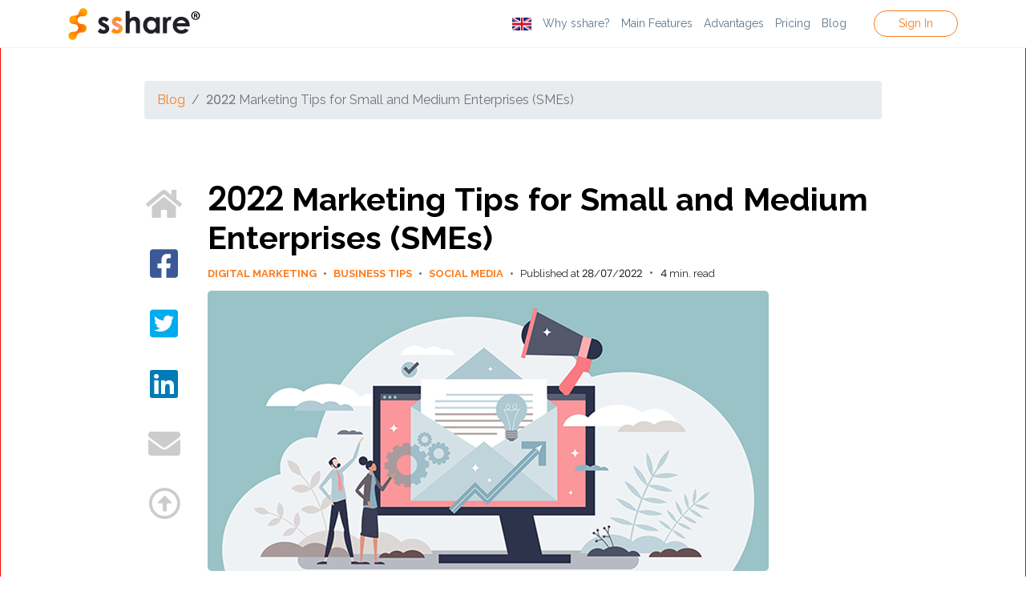

--- FILE ---
content_type: text/html; charset=UTF-8
request_url: https://sshare.media/en/blog/post/2022-marketing-tips-for-small-and-medium-enterprises-smes
body_size: 8162
content:
<!DOCTYPE html>
<html lang="en">
	<head>
                <meta charset="UTF-8"><meta name="viewport" content="width=device-width, initial-scale=1, maximum-scale=1, user-scalable=no"><meta http-equiv="content-language" content="en"/><meta http-equiv="X-UA-Compatible" content="IE=EDGE"><title>2022 Marketing Tips for Small and Medium Enterprises (SMEs)</title><meta name="robots" content="index, follow"/><meta name="description" content="sshare.media is a social media management tool for easy content scheduling to social platforms such as Facebook, Instagram, Twitter, LinkedIn and Mailchimp"/><meta name="copyright" content=""/><meta name="csrf-token" content="mJK7r7QDx2ujixdeVf4AZrCc7SDWMViUHeQkg4kz"><meta name="base-url" content="https://sshare.media"><meta name="locale" content="en"><meta name="apple-itunes-app" content="app-id=1538736292, affiliate-data=sshareWebSmartBanner, app-argument=https://sshare.media"><link rel="author" content=""/><link rel="shortcut icon" href="https://sshare.media/public/media/sshare_icon_48x48.png" sizes="16x16 32x32 48x48"><link rel="alternate" href="https://sshare.media/pt/blog/post/2022-marketing-tips-for-small-and-medium-enterprises-smes" hreflang="pt" /><link rel="alternate" href="https://sshare.media/de/blog/post/2022-marketing-tips-for-small-and-medium-enterprises-smes" hreflang="de" /><link rel="alternate" href="https://sshare.media/nl/blog/post/2022-marketing-tips-for-small-and-medium-enterprises-smes" hreflang="nl" /><link rel="alternate" href="https://sshare.media/fr/blog/post/2022-marketing-tips-for-small-and-medium-enterprises-smes" hreflang="fr" /><link rel="alternate" href="https://sshare.media/es/blog/post/2022-marketing-tips-for-small-and-medium-enterprises-smes" hreflang="es" /><link rel="apple-touch-icon" href="https://sshare.media/public/media/sshare_icon_180x180.png"/><link rel="apple-touch-icon" sizes="57x57" href="https://sshare.media/public/media/sshare_icon_57x57.png"/><link rel="apple-touch-icon" sizes="72x72" href="https://sshare.media/public/media/sshare_icon_72x72.png"/><link rel="apple-touch-icon" sizes="76x76" href="https://sshare.media/public/media/sshare_icon_76x76.png"/><link rel="apple-touch-icon" sizes="114x114" href="https://sshare.media/public/media/sshare_icon_114x114.png"/><link rel="apple-touch-icon" sizes="120x120" href="https://sshare.media/public/media/sshare_icon_120x120.png"/><link rel="apple-touch-icon" sizes="144x144" href="https://sshare.media/public/media/sshare_icon_144x144.png"/><link rel="apple-touch-icon" sizes="152x152" href="https://sshare.media/public/media/sshare_icon_152x152.png"/><link rel="apple-touch-icon" sizes="180x180" href="https://sshare.media/public/media/sshare_icon_180x180.png"/><meta property="og:title" content="2022 Marketing Tips for Small and Medium Enterprises (SMEs)"/><meta property="og:type" content="Website"/><meta property="og:url" content="https://sshare.media/en/blog/post/2022-marketing-tips-for-small-and-medium-enterprises-smes"/><meta property="og:image" content="https://s3.eu-west-1.amazonaws.com/sshare.media/blog/1664805702-633aeb46d9102-VSiFR1Iahb0XifQPkTWqAULVHVjzfF.png"/><meta property="og:description" content="With the turmoil caused by the pandemic, several companies are looking for a way to adapt within the digital environment. With this we intend to demonstrate some tips to improve marketing strategies for small and medium-sized companies for the year 2022!"/><meta property="fb:app_id" content="189480432105105" />
		<link href="https://sshare.media/public/css/all.min.css?v=1.1.6" rel="stylesheet" type="text/css" /><link href="https://sshare.media/public/css/sshare.min.css?v=1.1.6" rel="stylesheet" type="text/css" />
        <!-- HTML5 Shim and Respond.js IE8 support of HTML5 elements and media queries -->
		<!--[if lt IE 9]>
			<script src='https://oss.maxcdn.com/libs/html5shiv/3.7.0/html5shiv.js'></script>
			<script src='https://oss.maxcdn.com/libs/respond.js/1.3.0/respond.min.js'></script>
		<![endif]-->
        <script async src="https://www.googletagmanager.com/gtag/js?id=UA-199684615-1"></script>
        <script>
            window.dataLayer = window.dataLayer || [];
            function gtag(){dataLayer.push(arguments);}
            gtag('js', new Date());

            gtag('config', 'UA-199684615-1');
            gtag('config', 'AW-349904061');
        </script>
        <script>
            !function(f,b,e,v,n,t,s)
            {if(f.fbq)return;n=f.fbq=function(){n.callMethod?
            n.callMethod.apply(n,arguments):n.queue.push(arguments)};
            if(!f._fbq)f._fbq=n;n.push=n;n.loaded=!0;n.version='2.0';
            n.queue=[];t=b.createElement(e);t.async=!0;
            t.src=v;s=b.getElementsByTagName(e)[0];
            s.parentNode.insertBefore(t,s)}(window, document,'script',
            'https://connect.facebook.net/en_US/fbevents.js');
            fbq('init', '1930603063759341');
            fbq('track', 'PageView');
        </script>
        <noscript>
            <img height="1" width="1" style="display:none" src="https://www.facebook.com/tr?id=1930603063759341&ev=PageView&noscript=1"/></noscript>
    </head>
    <body class="apply-footer-padding" style="border: 1px solid red;">
        <div id="container" class="h-100">
                        <div id="header">
                <div class="websummit d-none">
    <a href="https://sshare.link/5704" class="text-white" target="_blank">
        <img src="https://sshare.media/public/media/websummit-icon.png" height="10" alt="sshare.media in websummit 2021"/>
        Find us at web<strong>summit</strong> 2021, click here
    </a>
</div>
<nav class="navbar fixed-top navbar-expand-xl navbar-light" style="margin-top: 0">
    <div class="container">
        <a href="https://sshare.media/en" class="navbar-brand">
            <img src="https://sshare.media/public/media/sshare-r-black-165x.png" class="img-fluid logo" alt="sshare.media - Social Media Scheduler"/>
        </a>
        <button class="navbar-toggler" id="btn-navbar-toggler" type="button" data-toggle="collapse" data-target="#navbar-sshare" aria-expanded="false" aria-label="Toggle navigation">
            <span class="navbar-toggler-icon"></span>
        </button>
        <div class="collapse navbar-collapse" id="navbar-sshare">
            <ul class="site-menu ml-auto">
                <li>
                    <div class="dropdown dropdown-nav-locales">
                        <a href="javascript:void(0)" id="dropdown-nav-locales" role="button" data-toggle="dropdown" aria-haspopup="true" aria-expanded="false">
                            <img src="https://sshare.media/public/media/great-britain-flag.png" width="24" height="16">
                        </a>
                        <div class="dropdown-menu" aria-labelledby="dropdown-nav-locales">
                            <a href="https://sshare.media/locale/en/blog-post" class="dropdown-item gtag-click" data-gtag="Language EN" title="English">
                                <img src="https://sshare.media/public/media/great-britain-flag.png" width="18" height="12">
                            </a>
                            <a href="https://sshare.media/locale/pt/blog-post" class="dropdown-item gtag-click" data-gtag="Language PT" title="Português">
                                <img src="https://sshare.media/public/media/portugal-flag.png" width="18" height="12">
                            </a>
                            <a href="https://sshare.media/locale/fr/blog-post" class="dropdown-item d-none gtag-click" data-gtag="Language FR" title="Français">
                                <img src="https://sshare.media/public/media/france-flag.png" width="18" height="12">
                            </a>
                            <a href="https://sshare.media/locale/es/blog-post" class="dropdown-item gtag-click" data-gtag="Language ES" title="Español">
                                <img src="https://sshare.media/public/media/spain-flag.png" width="18" height="12">
                            </a>
                            <a href="https://sshare.media/locale/de/blog-post" class="dropdown-item gtag-click" data-gtag="Language DE" title="Deutsch">
                                <img src="https://sshare.media/public/media/germany-flag.png" width="18" height="12">
                            </a>
                            <a href="https://sshare.media/locale/nl/blog-post" class="dropdown-item d-none gtag-click" data-gtag="Language NL" title="Dutch">
                                <img src="https://sshare.media/public/media/netherlands-flag.png" width="18" height="12">
                            </a>
                        </div>
                    </div>
                </li>
                <li>
                    <a href="https://sshare.media/en#why-sshare" class="nav-link href-linked gtag-click" data-gtag="Menu - Why sshare">Why sshare?</a>
                </li>
                <li>
                    <a href="https://sshare.media/en#main-features" class="nav-link href-linked gtag-click" data-gtag="Menu - Features">Main Features</a>
                </li>
                <li>
                    <a href="https://sshare.media/en/advantages" class="nav-link gtag-click" data-gtag="Menu - Advantages">Advantages</a>
                </li>
                <li>
                    <a href="https://sshare.media/en#pricing" class="nav-link href-linked gtag-click" data-gtag="Menu - Plans & Prices">Pricing</a>
                </li>
                <li>
                    <a href="https://sshare.media/en#blog-latest" class="nav-link href-linked gtag-click" data-gtag="Blog">Blog</a>
                </li>
                                    <li class="mx-2">
                        <!--<a href="https://sshare.media/en#pricing" class="nav-link href-linked btn-start-trial gtag-click" data-gtag="Menu - Free Trial">Start Trial</a>-->
                    </li>
                    <li>
                        <a href="https://sshare.media/en/login" class="nav-link btn-sign-in">Sign In</a>
                    </li>
                            </ul>
        </div>
    </div>
</nav>
<div class="mobile-site-menu">
    <ul>
        <li>
            <div class="dropdown dropdown-nav-locales mt-4">
                <a href="javascript:void(0)" id="dropdown-nav-locales-mobile" role="button" data-toggle="dropdown" aria-haspopup="true" aria-expanded="false">
                    <img src="https://sshare.media/public/media/great-britain-flag.png" width="24" height="16">
                </a>
                <div class="dropdown-menu" aria-labelledby="dropdown-nav-locales-mobile">
                    <a href="https://sshare.media/locale/en/blog-post" class="dropdown-item gtag-click" data-gtag="Language - EN" title="English">
                        <img src="https://sshare.media/public/media/great-britain-flag.png" width="18" height="12">
                    </a>
                    <a href="https://sshare.media/locale/pt/blog-post" class="dropdown-item gtag-click" data-gtag="Language - PT" title="Português">
                        <img src="https://sshare.media/public/media/portugal-flag.png" width="18" height="12">
                    </a>
                    <a href="https://sshare.media/locale/fr/blog-post" class="dropdown-item d-none gtag-click" data-gtag="Language - FR" title="Français">
                        <img src="https://sshare.media/public/media/france-flag.png" width="18" height="12">
                    </a>
                    <a href="https://sshare.media/locale/es/blog-post" class="dropdown-item gtag-click" data-gtag="Language - ES" title="Español">
                        <img src="https://sshare.media/public/media/spain-flag.png" width="18" height="12">
                    </a>
                    <a href="https://sshare.media/locale/de/blog-post" class="dropdown-item gtag-click" data-gtag="Language - DE" title="Deutsch">
                        <img src="https://sshare.media/public/media/germany-flag.png" width="18" height="12">
                    </a>
                    <a href="https://sshare.media/locale/nl/blog-post" class="dropdown-item d-none gtag-click" data-gtag="Language - NL" title="Dutch">
                        <img src="https://sshare.media/public/media/netherlands-flag.png" width="18" height="12">
                    </a>
                </div>
            </div>
        </li>
        <li>
            <a href="https://sshare.media/en#why-sshare" class="nav-link href-linked gtag-click" data-gtag="Menu - Why sshare">Why sshare?</a>
        </li>
        <li>
            <a href="https://sshare.media/en#main-features" class="nav-link href-linked gtag-click" data-gtag="Menu - Features">Main Features</a>
        </li>
        <li>
            <a href="https://sshare.media/en/advantages" class="nav-link gtag-click" data-gtag="Menu - Advantages">Advantages</a>
        </li>
        <li>
            <a href="https://sshare.media/en#pricing" class="nav-link href-linked gtag-click" data-gtag="Menu - Plans & Prices">Pricing</a>
        </li>
        <li>
            <a href="https://sshare.media/en#blog-latest" class="nav-link href-linked gtag-click" data-gtag="Menu - Blog">Blog</a>
        </li>
                    <<li class="mb-2">
                <!--<a href="https://sshare.media/en#pricing" class="nav-link href-linked btn-start-trial gtag-click" data-gtag="Menu - Free Trial">Start Trial</a>-->
            </li>
            <li>
                <a href="https://sshare.media/en/login" class="nav-link btn-sign-in">Sign In</a>
            </li>
            </ul>
</div>
            </div>
            
            <div id="body">
                <div class="section-blog section-blog-single">
    <div class="container">
        <div class="row justify-content-center">
            <div class="col-xl-10 col-12">
                <nav aria-label="breadcrumb">
                    <ol class="breadcrumb">
                        <li class="breadcrumb-item" aria-current="page">
                            <a href="https://sshare.media/en/blog">Blog</a>
                        </li>
                        <li class="breadcrumb-item active" aria-current="page">2022 Marketing Tips for Small and Medium Enterprises (SMEs)</li>
                    </ol>
                </nav>
                <div class="row">
                    <div class="col-xl-1 d-xl-block d-none">
                        <div class="blog-sticky">
                            <ul>
                                <li>
                                    <a href="https://sshare.media/en/blog">
                                        <i class="fas fa-home"></i>
                                    </a>
                                </li>
                                <li>
                                    <a href="https://www.facebook.com/sharer/sharer.php?u=https://sshare.media/en/blog/post/2022-marketing-tips-for-small-and-medium-enterprises-smes" target="_blank">
                                        <i class="fab fa-facebook-square"></i>
                                    </a>
                                </li>
                                <li>
                                    <a href="https://twitter.com/intent/tweet?url=https://sshare.media/en/blog/post/2022-marketing-tips-for-small-and-medium-enterprises-smes" target="_blank">
                                        <i class="fab fa-twitter-square"></i>
                                    </a>
                                </li>
                                <li>
                                    <a href="https://www.linkedin.com/shareArticle?mini=true&url=https://sshare.media/en/blog/post/2022-marketing-tips-for-small-and-medium-enterprises-smes" target="_blank">
                                        <i class="fab fa-linkedin"></i>
                                    </a>
                                </li>
                                <li>
                                    <a href="mailto:sshare@sshare.media?subject=2022 Marketing Tips for Small and Medium Enterprises (SMEs)">
                                        <i class="fas fa-envelope"></i>
                                    </a>
                                </li>
                                <li>
                                    <a href="javascript:void(0)" onclick="function scroll() { $('html').animate({ scrollTop: 0 }, 'slow') }; scroll(); return false">
                                        <i class="far fa-arrow-alt-circle-up"></i>
                                    </a>
                                </li>
                            </ul>
                        </div>
                    </div>
                    <div class="col-xl-11 col-12">
                        <div class="blog-content">
                            <div class="post">
                                <h1 class="title">2022 Marketing Tips for Small and Medium Enterprises (SMEs)</h1>
                                                                    <a href="https://sshare.media/en/blog/category/digital-marketing" class="category">
                                                                                Digital Marketing <span class="bullet">&bull;</span>
                                    </a>
                                                                    <a href="https://sshare.media/en/blog/category/business-tips" class="category">
                                                                                Business Tips <span class="bullet">&bull;</span>
                                    </a>
                                                                    <a href="https://sshare.media/en/blog/category/social-media" class="category">
                                                                                Social Media <span class="bullet">&bull;</span>
                                    </a>
                                                                <span class="date">Published at 28/07/2022</span>
                                <span class="bullet">&bull;</span>
                                <span class="reading-time">4 min. read</span>
                                <img src="https://s3.eu-west-1.amazonaws.com/sshare.media/blog/1664805702-633aeb46d9102-VSiFR1Iahb0XifQPkTWqAULVHVjzfF.png" class="img-fluid" alt="2022 Marketing Tips for Small and Medium Enterprises (SMEs)">
                                <p class="summary">With the turmoil caused by the pandemic, several companies are looking for a way to adapt within the digital environment. With this we intend to demonstrate some tips to improve marketing strategies for small and medium-sized companies for the year 2022!</p>
                                <hr/>
                                <div class="content">
                                    <p class='text-left'>With the turmoil caused by the pandemic, <b>several companies are looking for a way to adapt within the digital environment</b>. Due to this period of time, <b>companies are now able to discover the world of digital marketing and opt for a more beneficial strategy to reach the target audience</b>.</p><p class='text-left'><b>Did you know that:</b></p><ol><li>More than 88% of small businesses invest heavily in social media. This demonstrates the importance of networks in reaching customers;</li><li>Nearly half of small businesses (54%) use email marketing to facilitate personal connections with their customers;<br></li><li>Small and medium-sized companies (56%) plan to invest more in promoting their digital platforms to strengthen their offer;<br></li><li>In 2020, several SMEs invested heavily in Video Marketing (32%) to captivate potential consumers;<br></li><li>One way to pay attention to the funding base, more than half of SMEs (63%) have employees to create digital marketing content along with their other responsibilities. Only 16% however use digital marketers;<br></li><li>About two thirds of SMEs (63%) still use Traditional Marketing in their strategies, which is still very effective;<br></li><li>More than three quarters of small businesses (76%) believe that Digital Marketing is effective in achieving their goals;</li><li>In 2020, the top 5 goals of digital marketing were: converting leads (19%), increasing web traffic (17%), increasing income from products or services sold (15%), increasing customer interaction with the brand (14%) and generate a large number of leads (14%). The objectives differ according to each business.<br></li></ol><p class='text-left'>With this, we intend to demonstrate some <b>tips to improve marketing strategies for small and medium-sized companies for the year 2022:</b></p><ul><li><b>Build a digital presence</b><br>With the limit created due to the pandemic itself, small and medium-sized companies must focus on the digital environment in order to reach their customers. Social networks are a good way to grow a business and are an important element of marketing strategies. (Facebook, Instagram, Twitter, LinkedIn, etc…)</li><li><b>Email Marketing</b><br>Email marketing is also an important element of any marketing strategy. Allows you to send emails to a company's contact list. It is a direct communication channel with the public, which can be used to strengthen relationships and generate potential customers and sales.<br>Email Marketing is a technique used to advertise products, inform about new offers and send exclusive messages to customers and potential customers.<br></li><li><b>Website Marketing (platform promotion)</b><br>A website is the best marketing tool. Online visibility is important for any business and essential to being present in the market. By Website Marketing we mean promoting the business's own website in order to bring in more visitors. These visitors are potential consumers for the service or product and thus create an opportunity to convince consumers to potential customers.<br></li><li><b>Video Marketing (communicate via promo-videos)</b><br>Using videos as a form of marketing also ends up increasing the business as the public ends up enjoying the time to watch the videos themselves. From video marketing it is possible to promote products and services and thus create storytelling, the art of storytelling and a powerful practice to appeal to consumers' emotions. The use of this tool is important to generate trust and help in the purchase decision and is one of the easiest ways to memorize a message and, consequently, the company.<br></li><li><b>Internal Digital Marketing Resources</b><br>For small businesses with tighter funding, using their own employees to create digital marketing content is also an excellent solution. In this way, the employees themselves already know the company's own product or service and are able to cover more in terms of marketing.<br></li><li><b>Traditional Marketing</b><br>One way to also increase marketing strategies is using traditional marketing itself, where communication is unidirectional, from the company to the customer, and through direct and mass advertising. The goal of traditional marketing is to increase sales, instantly and immediately.<br></li><li><b>Determine the purpose of the Company</b><br>Before starting to plan a marketing strategy it is essential to first determine the purpose of the company. This is called a visual identity, the way the company wants its customers to recognize it. The creation of this identity must be done in order to represent the company in a unique and authentic way in order to be recognized for its product or service. Having this developed makes it easier to choose a marketing strategy that integrates well within the business.<br></li></ul><p class='text-left'><b>A successful digital marketing campaign can benefit small and medium-sized businesses during unpredictable times.</b> The impact of the pandemic continues to leave its mark over time, so companies need to plan for the long term for digital marketing in order to differentiate themselves from the market.</p><p class='text-left'>Using internal resources to manage digital marketing and also focusing on traditional marketing are other ways in which these companies focus due to their funding, in order to invest in the company's growth and stability.</p><p class='text-left'>These are some tips to help the various companies that are still adapting to the post-covid period.</p><hr/><p class='text-center'>Sources</p><p class='text-center'><a href="https://themanifest.com/digital-marketing/small-business-digital-marketing-tip" target="_blank">https://themanifest.com/digital-marketing/small-business-digital-marketing-tip</a></p><p class='text-center'><a href="https://venngage.com/blog/website-marketing/" target="_blank">https://venngage.com/blog/website-marketing/</a></p><p class='text-center'><a href="https://pt.economy-pedia.com/11040055-traditional-marketing" target="_blank">https://pt.economy-pedia.com/11040055-traditional-marketing</a></p>
                                </div>
                            </div>
                        </div>
                    </div>
                </div>
            </div>
        </div>
    </div>
</div>

                                    <div class="section-newsletter">
                        <div class="container">
                            <div class="row justify-content-center">
                                <div class="col-xl-9 col-12">
                                    <div class="float-xl-left text-xl-left text-center">
                                        <h3>Subscribe to the newsletter</h3>
                                        <p>Keep up to date with the latest news</p>
                                    </div>
                                    <div class="float-xl-right text-xl-right text-center">
                                        <form method="POST" action="https://sshare.media/formNewsletter">
                                            <input type="hidden" name="_token" value="mJK7r7QDx2ujixdeVf4AZrCc7SDWMViUHeQkg4kz">                                            <div class="input-group mt-xl-0 mt-3">
                                                <input type="email" name="email" class="form-control" placeholder="Your email address" required/>
                                                <div class="input-group-append">
                                                    <button class="btn btn-orange" onclick="gtag('event', 'conversion', {'send_to': 'AW-349904061/coAGCM2z8_QCEL257KYB'})">Subscribe</button>
                                                </div>
                                            </div>
                                            <input type="hidden" name="recaptcha_response" id="recaptchaResponse">
                                            <p class="font-10-px pt-1" style="max-width: 315px">
                                                This site is protected by reCAPTCHA and the Google
                                                <a href="https://policies.google.com/privacy">Privacy Policy</a> and
                                                <a href="https://policies.google.com/terms">Terms of Service</a> apply.
                                            </p>
                                                                                                                                </form>
                                    </div>
                                </div>
                            </div>
                        </div>
                    </div>
                                            <script src="https://www.google.com/recaptcha/api.js?render=6LeGOMgZAAAAABMzH23F-PnGlMpV8BEtUwpIuOOc"></script>
                        <script>
                            grecaptcha.ready(function () {
                                grecaptcha.execute('6LeGOMgZAAAAABMzH23F-PnGlMpV8BEtUwpIuOOc', { action: 'contact' }).then(function (token)
                                {
                                    var recaptchaResponse = document.getElementById('recaptchaResponse');
                                    recaptchaResponse.value = token;
                                });
                            });
                        </script>
                                                </div>

                        <div id="footer">
                <div class="container">
    <div class="row">
        <div class="col-xl-9 col-12">
            <div class="row">
                <div class="col-xl-3 col-12">
                    <a href="https://sshare.media/en">
                        <img src="https://sshare.media/public/media/sshare-icon.png" class="img-fluid logo" alt="sshare.media - Social Media Scheduler"/>
                    </a>
                </div>
                <div class="col-xl-3 col-12">
                    <p class="text-title">About</p>
                    <ul class="list-unstyled">
                        <li>
                            <a href="https://sshare.media/en/blog" class="gtag-click" data-gtag="Blog All">
                                Blog
                            </a>
                        </li>
                        <li>
                            <a href="https://sshare.media/en/contacts" class="gtag-click" data-gtag="Contacts">
                                Contacts                            </a>
                        </li>
                        <li>
                            <a href="https://sshare.media/en/jobs" class="gtag-click" data-gtag="Jobs">
                                Career                            </a>
                        </li>
                        <li>
                            <a href="https://sshare.media/en/faq" class="gtag-click" data-gtag="FAQs">
                                FAQs                            </a>
                        </li>
                        <li>
                            <a href="https://sshare.media/en/login">
                                Sign In                            </a>
                        </li>
                    </ul>
                </div>
                <div class="col-xl-3 col-12">
                    <p class="text-title">Plans</p>
                                        <ul class="list-unstyled">
                                                    <li>
                                                                <a href="https://sshare.media/en/plan/professional" class="href-linked gtag-click" data-gtag="Plan Professional">
                                    Professional
                                </a>
                            </li>
                                                    <li>
                                                                <a href="https://sshare.media/en/plan/premium" class="href-linked gtag-click" data-gtag="Plan Premium">
                                    Premium
                                </a>
                            </li>
                                                    <li>
                                                                <a href="https://sshare.media/en/plan/enterprise" class="href-linked gtag-click" data-gtag="Plan Enterprise">
                                    Enterprise
                                </a>
                            </li>
                                            </ul>
                </div>
                <div class="col-xl-3 col-12">
                    <p class="text-title">Information</p>
                    <ul class="list-unstyled">
                        <li>
                            <a href="https://sshare.media/en/privacy-policy" class="href-linked gtag-click" data-gtag="Privacy & Policy">
                                Privacy and Policy                            </a>
                        </li>
                        <li>
                            <a href="https://sshare.media/en/terms-conditions" class="href-linked gtag-click" data-gtag="Terms & Conditions">
                                Terms and Conditions                            </a>
                        </li>
                        <li>
                            <a href="https://sshare.media/en/terms-use" class="href-linked gtag-click" data-gtag="Terms of Use">
                                Terms of Use                            </a>
                        </li>
                        <li>
                            <a href="https://livroreclamacoes.pt" class="href-linked">
                                Complaint Book                            </a>
                        </li>
                    </ul>
                </div>
            </div>
            <div class="row">
                <div class="col-12 mt-5">
                    <div class="language-dropdown dropdown dropup">
                        <a class="dropdown-toggle" id="languages-menu" data-toggle="dropdown" aria-haspopup="true" aria-expanded="false">
                            <i class="fas fa-globe"></i>  English
                        </a>
                        <div class="dropdown-menu" aria-labelledby="languages-menu">
                            <a href="https://sshare.media/locale/en/blog-post" class="dropdown-item gtag-click" data-gtag="Language EN">English</a>
                            <a href="https://sshare.media/locale/pt/blog-post" class="dropdown-item gtag-click" data-gtag="Language PT">Português</a>
                            <a href="https://sshare.media/locale/fr/blog-post" class="dropdown-item d-none gtag-click" data-gtag="Language FR">Français</a>
                            <a href="https://sshare.media/locale/es/blog-post" class="dropdown-item gtag-click" data-gtag="Language ES">Español</a>
                            <a href="https://sshare.media/locale/de/blog-post" class="dropdown-item gtag-click" data-gtag="Language DE">Deutsch</a>
                            <a href="https://sshare.media/locale/nl/blog-post" class="dropdown-item d-none gtag-click" data-gtag="Language NL">Dutch</a>
                        </div>
                    </div>
                    <p class="text-white font-13-px mt-4">&copy 2026 - All Rights Reserved to sshare.media ®</p>
                </div>
            </div>
            <div class="row">
                <div class="col-12 mt-3">
                    <img src="https://sshare.media/public/media/footer-payments.svg" class="img-fluid" width="250px"/>
                </div>
                
            </div>
        </div>
        
        <div class="col-xl-3 col-12">
            <p class="text-title">Find Us</p>
            <div class="row">
                <div class="col-12">
                    <ul class="list-socials">
                        <li>
                            <a href="https://facebook.com/ssharemediascheduler" class="font-16-px gtag-click" data-gtag="Facebook Page" target="_blank">
                                <i class="fab fa-facebook-f"></i>
                            </a>
                        </li>
                        <li>
                            <a href="https://instagram.com/sshare.media" class="font-16-px gtag-click" data-gtag="Instagram Page" target="_blank">
                                <i class="fab fa-instagram text-white"></i>
                            </a>
                        </li>
                        <li>
                            <a href="https://twitter.com/ssharemedia" class="font-16-px gtag-click" data-gtag="Twitter Page" target="_blank">
                                <i class="fab fa-twitter"></i>
                            </a>
                        </li>
                        <li>
                            <a href="https://www.linkedin.com/company/36990293" class="font-16-px gtag-click" data-gtag="LinkedIn Page" target="_blank">
                                <i class="fab fa-linkedin-in"></i>
                            </a>
                        </li>
                        <li>
                            <a href="https://www.youtube.com/channel/UCOJjFbo6WcmDxokrfVOZOOA" class="font-16-px gtag-click" data-gtag="Youtube Page" target="_blank">
                                <i class="fab fa-youtube"></i>
                            </a>
                        </li>
                    </ul>
                </div>
                <div class="col-12">
                    <p class="text-title mt-4">Mobile Apps</p>                    
                                            <div>
                            <a href="https://apps.apple.com/us/app/sshare/id1538736292#?platform=iphone" target="_blank" class="gtag-click" data-gtag="iOS App">
                                <img src="https://sshare.media/public/media/app-store-en.svg" class="img-fluid" style="width: 150px"/>
                            </a>
                        </div>
                        <div class="mt-3">
                            <a href="https://play.google.com/store/apps/details?id=media.sshare.app" target="_blank" class="gtag-click" data-gtag="Android App">
                                <img src="https://sshare.media/public/media/google-play-en.svg" class="img-fluid" style="width: 150px"/>
                            </a>
                        </div>                          
                       
                </div>
            </div>
        </div>
        <div class="col-12 mt-3">
            <a href="https://sshare.media/public/media/MODELO_01_A3_PORTRAIT.pdf" target="_blank">
                <img src="https://sshare.media/public/media/logos_footer.png" class="nova-class"/>
            </a>
        </div>
    </div>
    <div class="row mt-4">
        <div class="col-12">
            <div class="text-white text-center font-11-px">© Developed by <a href="https://anmconnection.pt" target="_blank">ANM Connection</a></div>
        </div>
    </div>
</div>

<style>
    .nova-class{
        
    position: absolute;
    bottom: 20px;       /* Distância do fundo da área azul */
    right: 11%;         /* Distância da direita. Ajusta este % para mover para os lados */
    width: 330px;   /* Tamanho da imagem (ajusta conforme necessário) */
    z-index: 999;        /* Garante que fica por cima do fundo */
    }
    @media (max-width: 768px) {
        .nova-class {
            position: static;
            display: block;       
            margin: 20px auto;    
        }
    }
</style>
            </div>
                    </div>
                <script src="https://sshare.media/public/js/sshare.min.js?v=1.1.6" type="text/javascript"></script><script src="https://platform.twitter.com/widgets.js" type="text/javascript"></script><script src="https://platform.instagram.com/en_US/embeds.js" type="text/javascript"></script>
        <script type="text/javascript">
            var Tawk_API=Tawk_API||{}, Tawk_LoadStart=new Date();
            (function(){
            var s1=document.createElement("script"),s0=document.getElementsByTagName("script")[0];
            s1.async=true;
            s1.src='https://embed.tawk.to/604a655e1c1c2a130d679183/1f0h9nuj7';
            s1.charset='UTF-8';
            s1.setAttribute('crossorigin','*');
            s0.parentNode.insertBefore(s1,s0);
            })();
        </script>
    </body>
</html>


--- FILE ---
content_type: text/html; charset=utf-8
request_url: https://www.google.com/recaptcha/api2/anchor?ar=1&k=6LeGOMgZAAAAABMzH23F-PnGlMpV8BEtUwpIuOOc&co=aHR0cHM6Ly9zc2hhcmUubWVkaWE6NDQz&hl=en&v=PoyoqOPhxBO7pBk68S4YbpHZ&size=invisible&anchor-ms=20000&execute-ms=30000&cb=6609c1moi8fh
body_size: 48771
content:
<!DOCTYPE HTML><html dir="ltr" lang="en"><head><meta http-equiv="Content-Type" content="text/html; charset=UTF-8">
<meta http-equiv="X-UA-Compatible" content="IE=edge">
<title>reCAPTCHA</title>
<style type="text/css">
/* cyrillic-ext */
@font-face {
  font-family: 'Roboto';
  font-style: normal;
  font-weight: 400;
  font-stretch: 100%;
  src: url(//fonts.gstatic.com/s/roboto/v48/KFO7CnqEu92Fr1ME7kSn66aGLdTylUAMa3GUBHMdazTgWw.woff2) format('woff2');
  unicode-range: U+0460-052F, U+1C80-1C8A, U+20B4, U+2DE0-2DFF, U+A640-A69F, U+FE2E-FE2F;
}
/* cyrillic */
@font-face {
  font-family: 'Roboto';
  font-style: normal;
  font-weight: 400;
  font-stretch: 100%;
  src: url(//fonts.gstatic.com/s/roboto/v48/KFO7CnqEu92Fr1ME7kSn66aGLdTylUAMa3iUBHMdazTgWw.woff2) format('woff2');
  unicode-range: U+0301, U+0400-045F, U+0490-0491, U+04B0-04B1, U+2116;
}
/* greek-ext */
@font-face {
  font-family: 'Roboto';
  font-style: normal;
  font-weight: 400;
  font-stretch: 100%;
  src: url(//fonts.gstatic.com/s/roboto/v48/KFO7CnqEu92Fr1ME7kSn66aGLdTylUAMa3CUBHMdazTgWw.woff2) format('woff2');
  unicode-range: U+1F00-1FFF;
}
/* greek */
@font-face {
  font-family: 'Roboto';
  font-style: normal;
  font-weight: 400;
  font-stretch: 100%;
  src: url(//fonts.gstatic.com/s/roboto/v48/KFO7CnqEu92Fr1ME7kSn66aGLdTylUAMa3-UBHMdazTgWw.woff2) format('woff2');
  unicode-range: U+0370-0377, U+037A-037F, U+0384-038A, U+038C, U+038E-03A1, U+03A3-03FF;
}
/* math */
@font-face {
  font-family: 'Roboto';
  font-style: normal;
  font-weight: 400;
  font-stretch: 100%;
  src: url(//fonts.gstatic.com/s/roboto/v48/KFO7CnqEu92Fr1ME7kSn66aGLdTylUAMawCUBHMdazTgWw.woff2) format('woff2');
  unicode-range: U+0302-0303, U+0305, U+0307-0308, U+0310, U+0312, U+0315, U+031A, U+0326-0327, U+032C, U+032F-0330, U+0332-0333, U+0338, U+033A, U+0346, U+034D, U+0391-03A1, U+03A3-03A9, U+03B1-03C9, U+03D1, U+03D5-03D6, U+03F0-03F1, U+03F4-03F5, U+2016-2017, U+2034-2038, U+203C, U+2040, U+2043, U+2047, U+2050, U+2057, U+205F, U+2070-2071, U+2074-208E, U+2090-209C, U+20D0-20DC, U+20E1, U+20E5-20EF, U+2100-2112, U+2114-2115, U+2117-2121, U+2123-214F, U+2190, U+2192, U+2194-21AE, U+21B0-21E5, U+21F1-21F2, U+21F4-2211, U+2213-2214, U+2216-22FF, U+2308-230B, U+2310, U+2319, U+231C-2321, U+2336-237A, U+237C, U+2395, U+239B-23B7, U+23D0, U+23DC-23E1, U+2474-2475, U+25AF, U+25B3, U+25B7, U+25BD, U+25C1, U+25CA, U+25CC, U+25FB, U+266D-266F, U+27C0-27FF, U+2900-2AFF, U+2B0E-2B11, U+2B30-2B4C, U+2BFE, U+3030, U+FF5B, U+FF5D, U+1D400-1D7FF, U+1EE00-1EEFF;
}
/* symbols */
@font-face {
  font-family: 'Roboto';
  font-style: normal;
  font-weight: 400;
  font-stretch: 100%;
  src: url(//fonts.gstatic.com/s/roboto/v48/KFO7CnqEu92Fr1ME7kSn66aGLdTylUAMaxKUBHMdazTgWw.woff2) format('woff2');
  unicode-range: U+0001-000C, U+000E-001F, U+007F-009F, U+20DD-20E0, U+20E2-20E4, U+2150-218F, U+2190, U+2192, U+2194-2199, U+21AF, U+21E6-21F0, U+21F3, U+2218-2219, U+2299, U+22C4-22C6, U+2300-243F, U+2440-244A, U+2460-24FF, U+25A0-27BF, U+2800-28FF, U+2921-2922, U+2981, U+29BF, U+29EB, U+2B00-2BFF, U+4DC0-4DFF, U+FFF9-FFFB, U+10140-1018E, U+10190-1019C, U+101A0, U+101D0-101FD, U+102E0-102FB, U+10E60-10E7E, U+1D2C0-1D2D3, U+1D2E0-1D37F, U+1F000-1F0FF, U+1F100-1F1AD, U+1F1E6-1F1FF, U+1F30D-1F30F, U+1F315, U+1F31C, U+1F31E, U+1F320-1F32C, U+1F336, U+1F378, U+1F37D, U+1F382, U+1F393-1F39F, U+1F3A7-1F3A8, U+1F3AC-1F3AF, U+1F3C2, U+1F3C4-1F3C6, U+1F3CA-1F3CE, U+1F3D4-1F3E0, U+1F3ED, U+1F3F1-1F3F3, U+1F3F5-1F3F7, U+1F408, U+1F415, U+1F41F, U+1F426, U+1F43F, U+1F441-1F442, U+1F444, U+1F446-1F449, U+1F44C-1F44E, U+1F453, U+1F46A, U+1F47D, U+1F4A3, U+1F4B0, U+1F4B3, U+1F4B9, U+1F4BB, U+1F4BF, U+1F4C8-1F4CB, U+1F4D6, U+1F4DA, U+1F4DF, U+1F4E3-1F4E6, U+1F4EA-1F4ED, U+1F4F7, U+1F4F9-1F4FB, U+1F4FD-1F4FE, U+1F503, U+1F507-1F50B, U+1F50D, U+1F512-1F513, U+1F53E-1F54A, U+1F54F-1F5FA, U+1F610, U+1F650-1F67F, U+1F687, U+1F68D, U+1F691, U+1F694, U+1F698, U+1F6AD, U+1F6B2, U+1F6B9-1F6BA, U+1F6BC, U+1F6C6-1F6CF, U+1F6D3-1F6D7, U+1F6E0-1F6EA, U+1F6F0-1F6F3, U+1F6F7-1F6FC, U+1F700-1F7FF, U+1F800-1F80B, U+1F810-1F847, U+1F850-1F859, U+1F860-1F887, U+1F890-1F8AD, U+1F8B0-1F8BB, U+1F8C0-1F8C1, U+1F900-1F90B, U+1F93B, U+1F946, U+1F984, U+1F996, U+1F9E9, U+1FA00-1FA6F, U+1FA70-1FA7C, U+1FA80-1FA89, U+1FA8F-1FAC6, U+1FACE-1FADC, U+1FADF-1FAE9, U+1FAF0-1FAF8, U+1FB00-1FBFF;
}
/* vietnamese */
@font-face {
  font-family: 'Roboto';
  font-style: normal;
  font-weight: 400;
  font-stretch: 100%;
  src: url(//fonts.gstatic.com/s/roboto/v48/KFO7CnqEu92Fr1ME7kSn66aGLdTylUAMa3OUBHMdazTgWw.woff2) format('woff2');
  unicode-range: U+0102-0103, U+0110-0111, U+0128-0129, U+0168-0169, U+01A0-01A1, U+01AF-01B0, U+0300-0301, U+0303-0304, U+0308-0309, U+0323, U+0329, U+1EA0-1EF9, U+20AB;
}
/* latin-ext */
@font-face {
  font-family: 'Roboto';
  font-style: normal;
  font-weight: 400;
  font-stretch: 100%;
  src: url(//fonts.gstatic.com/s/roboto/v48/KFO7CnqEu92Fr1ME7kSn66aGLdTylUAMa3KUBHMdazTgWw.woff2) format('woff2');
  unicode-range: U+0100-02BA, U+02BD-02C5, U+02C7-02CC, U+02CE-02D7, U+02DD-02FF, U+0304, U+0308, U+0329, U+1D00-1DBF, U+1E00-1E9F, U+1EF2-1EFF, U+2020, U+20A0-20AB, U+20AD-20C0, U+2113, U+2C60-2C7F, U+A720-A7FF;
}
/* latin */
@font-face {
  font-family: 'Roboto';
  font-style: normal;
  font-weight: 400;
  font-stretch: 100%;
  src: url(//fonts.gstatic.com/s/roboto/v48/KFO7CnqEu92Fr1ME7kSn66aGLdTylUAMa3yUBHMdazQ.woff2) format('woff2');
  unicode-range: U+0000-00FF, U+0131, U+0152-0153, U+02BB-02BC, U+02C6, U+02DA, U+02DC, U+0304, U+0308, U+0329, U+2000-206F, U+20AC, U+2122, U+2191, U+2193, U+2212, U+2215, U+FEFF, U+FFFD;
}
/* cyrillic-ext */
@font-face {
  font-family: 'Roboto';
  font-style: normal;
  font-weight: 500;
  font-stretch: 100%;
  src: url(//fonts.gstatic.com/s/roboto/v48/KFO7CnqEu92Fr1ME7kSn66aGLdTylUAMa3GUBHMdazTgWw.woff2) format('woff2');
  unicode-range: U+0460-052F, U+1C80-1C8A, U+20B4, U+2DE0-2DFF, U+A640-A69F, U+FE2E-FE2F;
}
/* cyrillic */
@font-face {
  font-family: 'Roboto';
  font-style: normal;
  font-weight: 500;
  font-stretch: 100%;
  src: url(//fonts.gstatic.com/s/roboto/v48/KFO7CnqEu92Fr1ME7kSn66aGLdTylUAMa3iUBHMdazTgWw.woff2) format('woff2');
  unicode-range: U+0301, U+0400-045F, U+0490-0491, U+04B0-04B1, U+2116;
}
/* greek-ext */
@font-face {
  font-family: 'Roboto';
  font-style: normal;
  font-weight: 500;
  font-stretch: 100%;
  src: url(//fonts.gstatic.com/s/roboto/v48/KFO7CnqEu92Fr1ME7kSn66aGLdTylUAMa3CUBHMdazTgWw.woff2) format('woff2');
  unicode-range: U+1F00-1FFF;
}
/* greek */
@font-face {
  font-family: 'Roboto';
  font-style: normal;
  font-weight: 500;
  font-stretch: 100%;
  src: url(//fonts.gstatic.com/s/roboto/v48/KFO7CnqEu92Fr1ME7kSn66aGLdTylUAMa3-UBHMdazTgWw.woff2) format('woff2');
  unicode-range: U+0370-0377, U+037A-037F, U+0384-038A, U+038C, U+038E-03A1, U+03A3-03FF;
}
/* math */
@font-face {
  font-family: 'Roboto';
  font-style: normal;
  font-weight: 500;
  font-stretch: 100%;
  src: url(//fonts.gstatic.com/s/roboto/v48/KFO7CnqEu92Fr1ME7kSn66aGLdTylUAMawCUBHMdazTgWw.woff2) format('woff2');
  unicode-range: U+0302-0303, U+0305, U+0307-0308, U+0310, U+0312, U+0315, U+031A, U+0326-0327, U+032C, U+032F-0330, U+0332-0333, U+0338, U+033A, U+0346, U+034D, U+0391-03A1, U+03A3-03A9, U+03B1-03C9, U+03D1, U+03D5-03D6, U+03F0-03F1, U+03F4-03F5, U+2016-2017, U+2034-2038, U+203C, U+2040, U+2043, U+2047, U+2050, U+2057, U+205F, U+2070-2071, U+2074-208E, U+2090-209C, U+20D0-20DC, U+20E1, U+20E5-20EF, U+2100-2112, U+2114-2115, U+2117-2121, U+2123-214F, U+2190, U+2192, U+2194-21AE, U+21B0-21E5, U+21F1-21F2, U+21F4-2211, U+2213-2214, U+2216-22FF, U+2308-230B, U+2310, U+2319, U+231C-2321, U+2336-237A, U+237C, U+2395, U+239B-23B7, U+23D0, U+23DC-23E1, U+2474-2475, U+25AF, U+25B3, U+25B7, U+25BD, U+25C1, U+25CA, U+25CC, U+25FB, U+266D-266F, U+27C0-27FF, U+2900-2AFF, U+2B0E-2B11, U+2B30-2B4C, U+2BFE, U+3030, U+FF5B, U+FF5D, U+1D400-1D7FF, U+1EE00-1EEFF;
}
/* symbols */
@font-face {
  font-family: 'Roboto';
  font-style: normal;
  font-weight: 500;
  font-stretch: 100%;
  src: url(//fonts.gstatic.com/s/roboto/v48/KFO7CnqEu92Fr1ME7kSn66aGLdTylUAMaxKUBHMdazTgWw.woff2) format('woff2');
  unicode-range: U+0001-000C, U+000E-001F, U+007F-009F, U+20DD-20E0, U+20E2-20E4, U+2150-218F, U+2190, U+2192, U+2194-2199, U+21AF, U+21E6-21F0, U+21F3, U+2218-2219, U+2299, U+22C4-22C6, U+2300-243F, U+2440-244A, U+2460-24FF, U+25A0-27BF, U+2800-28FF, U+2921-2922, U+2981, U+29BF, U+29EB, U+2B00-2BFF, U+4DC0-4DFF, U+FFF9-FFFB, U+10140-1018E, U+10190-1019C, U+101A0, U+101D0-101FD, U+102E0-102FB, U+10E60-10E7E, U+1D2C0-1D2D3, U+1D2E0-1D37F, U+1F000-1F0FF, U+1F100-1F1AD, U+1F1E6-1F1FF, U+1F30D-1F30F, U+1F315, U+1F31C, U+1F31E, U+1F320-1F32C, U+1F336, U+1F378, U+1F37D, U+1F382, U+1F393-1F39F, U+1F3A7-1F3A8, U+1F3AC-1F3AF, U+1F3C2, U+1F3C4-1F3C6, U+1F3CA-1F3CE, U+1F3D4-1F3E0, U+1F3ED, U+1F3F1-1F3F3, U+1F3F5-1F3F7, U+1F408, U+1F415, U+1F41F, U+1F426, U+1F43F, U+1F441-1F442, U+1F444, U+1F446-1F449, U+1F44C-1F44E, U+1F453, U+1F46A, U+1F47D, U+1F4A3, U+1F4B0, U+1F4B3, U+1F4B9, U+1F4BB, U+1F4BF, U+1F4C8-1F4CB, U+1F4D6, U+1F4DA, U+1F4DF, U+1F4E3-1F4E6, U+1F4EA-1F4ED, U+1F4F7, U+1F4F9-1F4FB, U+1F4FD-1F4FE, U+1F503, U+1F507-1F50B, U+1F50D, U+1F512-1F513, U+1F53E-1F54A, U+1F54F-1F5FA, U+1F610, U+1F650-1F67F, U+1F687, U+1F68D, U+1F691, U+1F694, U+1F698, U+1F6AD, U+1F6B2, U+1F6B9-1F6BA, U+1F6BC, U+1F6C6-1F6CF, U+1F6D3-1F6D7, U+1F6E0-1F6EA, U+1F6F0-1F6F3, U+1F6F7-1F6FC, U+1F700-1F7FF, U+1F800-1F80B, U+1F810-1F847, U+1F850-1F859, U+1F860-1F887, U+1F890-1F8AD, U+1F8B0-1F8BB, U+1F8C0-1F8C1, U+1F900-1F90B, U+1F93B, U+1F946, U+1F984, U+1F996, U+1F9E9, U+1FA00-1FA6F, U+1FA70-1FA7C, U+1FA80-1FA89, U+1FA8F-1FAC6, U+1FACE-1FADC, U+1FADF-1FAE9, U+1FAF0-1FAF8, U+1FB00-1FBFF;
}
/* vietnamese */
@font-face {
  font-family: 'Roboto';
  font-style: normal;
  font-weight: 500;
  font-stretch: 100%;
  src: url(//fonts.gstatic.com/s/roboto/v48/KFO7CnqEu92Fr1ME7kSn66aGLdTylUAMa3OUBHMdazTgWw.woff2) format('woff2');
  unicode-range: U+0102-0103, U+0110-0111, U+0128-0129, U+0168-0169, U+01A0-01A1, U+01AF-01B0, U+0300-0301, U+0303-0304, U+0308-0309, U+0323, U+0329, U+1EA0-1EF9, U+20AB;
}
/* latin-ext */
@font-face {
  font-family: 'Roboto';
  font-style: normal;
  font-weight: 500;
  font-stretch: 100%;
  src: url(//fonts.gstatic.com/s/roboto/v48/KFO7CnqEu92Fr1ME7kSn66aGLdTylUAMa3KUBHMdazTgWw.woff2) format('woff2');
  unicode-range: U+0100-02BA, U+02BD-02C5, U+02C7-02CC, U+02CE-02D7, U+02DD-02FF, U+0304, U+0308, U+0329, U+1D00-1DBF, U+1E00-1E9F, U+1EF2-1EFF, U+2020, U+20A0-20AB, U+20AD-20C0, U+2113, U+2C60-2C7F, U+A720-A7FF;
}
/* latin */
@font-face {
  font-family: 'Roboto';
  font-style: normal;
  font-weight: 500;
  font-stretch: 100%;
  src: url(//fonts.gstatic.com/s/roboto/v48/KFO7CnqEu92Fr1ME7kSn66aGLdTylUAMa3yUBHMdazQ.woff2) format('woff2');
  unicode-range: U+0000-00FF, U+0131, U+0152-0153, U+02BB-02BC, U+02C6, U+02DA, U+02DC, U+0304, U+0308, U+0329, U+2000-206F, U+20AC, U+2122, U+2191, U+2193, U+2212, U+2215, U+FEFF, U+FFFD;
}
/* cyrillic-ext */
@font-face {
  font-family: 'Roboto';
  font-style: normal;
  font-weight: 900;
  font-stretch: 100%;
  src: url(//fonts.gstatic.com/s/roboto/v48/KFO7CnqEu92Fr1ME7kSn66aGLdTylUAMa3GUBHMdazTgWw.woff2) format('woff2');
  unicode-range: U+0460-052F, U+1C80-1C8A, U+20B4, U+2DE0-2DFF, U+A640-A69F, U+FE2E-FE2F;
}
/* cyrillic */
@font-face {
  font-family: 'Roboto';
  font-style: normal;
  font-weight: 900;
  font-stretch: 100%;
  src: url(//fonts.gstatic.com/s/roboto/v48/KFO7CnqEu92Fr1ME7kSn66aGLdTylUAMa3iUBHMdazTgWw.woff2) format('woff2');
  unicode-range: U+0301, U+0400-045F, U+0490-0491, U+04B0-04B1, U+2116;
}
/* greek-ext */
@font-face {
  font-family: 'Roboto';
  font-style: normal;
  font-weight: 900;
  font-stretch: 100%;
  src: url(//fonts.gstatic.com/s/roboto/v48/KFO7CnqEu92Fr1ME7kSn66aGLdTylUAMa3CUBHMdazTgWw.woff2) format('woff2');
  unicode-range: U+1F00-1FFF;
}
/* greek */
@font-face {
  font-family: 'Roboto';
  font-style: normal;
  font-weight: 900;
  font-stretch: 100%;
  src: url(//fonts.gstatic.com/s/roboto/v48/KFO7CnqEu92Fr1ME7kSn66aGLdTylUAMa3-UBHMdazTgWw.woff2) format('woff2');
  unicode-range: U+0370-0377, U+037A-037F, U+0384-038A, U+038C, U+038E-03A1, U+03A3-03FF;
}
/* math */
@font-face {
  font-family: 'Roboto';
  font-style: normal;
  font-weight: 900;
  font-stretch: 100%;
  src: url(//fonts.gstatic.com/s/roboto/v48/KFO7CnqEu92Fr1ME7kSn66aGLdTylUAMawCUBHMdazTgWw.woff2) format('woff2');
  unicode-range: U+0302-0303, U+0305, U+0307-0308, U+0310, U+0312, U+0315, U+031A, U+0326-0327, U+032C, U+032F-0330, U+0332-0333, U+0338, U+033A, U+0346, U+034D, U+0391-03A1, U+03A3-03A9, U+03B1-03C9, U+03D1, U+03D5-03D6, U+03F0-03F1, U+03F4-03F5, U+2016-2017, U+2034-2038, U+203C, U+2040, U+2043, U+2047, U+2050, U+2057, U+205F, U+2070-2071, U+2074-208E, U+2090-209C, U+20D0-20DC, U+20E1, U+20E5-20EF, U+2100-2112, U+2114-2115, U+2117-2121, U+2123-214F, U+2190, U+2192, U+2194-21AE, U+21B0-21E5, U+21F1-21F2, U+21F4-2211, U+2213-2214, U+2216-22FF, U+2308-230B, U+2310, U+2319, U+231C-2321, U+2336-237A, U+237C, U+2395, U+239B-23B7, U+23D0, U+23DC-23E1, U+2474-2475, U+25AF, U+25B3, U+25B7, U+25BD, U+25C1, U+25CA, U+25CC, U+25FB, U+266D-266F, U+27C0-27FF, U+2900-2AFF, U+2B0E-2B11, U+2B30-2B4C, U+2BFE, U+3030, U+FF5B, U+FF5D, U+1D400-1D7FF, U+1EE00-1EEFF;
}
/* symbols */
@font-face {
  font-family: 'Roboto';
  font-style: normal;
  font-weight: 900;
  font-stretch: 100%;
  src: url(//fonts.gstatic.com/s/roboto/v48/KFO7CnqEu92Fr1ME7kSn66aGLdTylUAMaxKUBHMdazTgWw.woff2) format('woff2');
  unicode-range: U+0001-000C, U+000E-001F, U+007F-009F, U+20DD-20E0, U+20E2-20E4, U+2150-218F, U+2190, U+2192, U+2194-2199, U+21AF, U+21E6-21F0, U+21F3, U+2218-2219, U+2299, U+22C4-22C6, U+2300-243F, U+2440-244A, U+2460-24FF, U+25A0-27BF, U+2800-28FF, U+2921-2922, U+2981, U+29BF, U+29EB, U+2B00-2BFF, U+4DC0-4DFF, U+FFF9-FFFB, U+10140-1018E, U+10190-1019C, U+101A0, U+101D0-101FD, U+102E0-102FB, U+10E60-10E7E, U+1D2C0-1D2D3, U+1D2E0-1D37F, U+1F000-1F0FF, U+1F100-1F1AD, U+1F1E6-1F1FF, U+1F30D-1F30F, U+1F315, U+1F31C, U+1F31E, U+1F320-1F32C, U+1F336, U+1F378, U+1F37D, U+1F382, U+1F393-1F39F, U+1F3A7-1F3A8, U+1F3AC-1F3AF, U+1F3C2, U+1F3C4-1F3C6, U+1F3CA-1F3CE, U+1F3D4-1F3E0, U+1F3ED, U+1F3F1-1F3F3, U+1F3F5-1F3F7, U+1F408, U+1F415, U+1F41F, U+1F426, U+1F43F, U+1F441-1F442, U+1F444, U+1F446-1F449, U+1F44C-1F44E, U+1F453, U+1F46A, U+1F47D, U+1F4A3, U+1F4B0, U+1F4B3, U+1F4B9, U+1F4BB, U+1F4BF, U+1F4C8-1F4CB, U+1F4D6, U+1F4DA, U+1F4DF, U+1F4E3-1F4E6, U+1F4EA-1F4ED, U+1F4F7, U+1F4F9-1F4FB, U+1F4FD-1F4FE, U+1F503, U+1F507-1F50B, U+1F50D, U+1F512-1F513, U+1F53E-1F54A, U+1F54F-1F5FA, U+1F610, U+1F650-1F67F, U+1F687, U+1F68D, U+1F691, U+1F694, U+1F698, U+1F6AD, U+1F6B2, U+1F6B9-1F6BA, U+1F6BC, U+1F6C6-1F6CF, U+1F6D3-1F6D7, U+1F6E0-1F6EA, U+1F6F0-1F6F3, U+1F6F7-1F6FC, U+1F700-1F7FF, U+1F800-1F80B, U+1F810-1F847, U+1F850-1F859, U+1F860-1F887, U+1F890-1F8AD, U+1F8B0-1F8BB, U+1F8C0-1F8C1, U+1F900-1F90B, U+1F93B, U+1F946, U+1F984, U+1F996, U+1F9E9, U+1FA00-1FA6F, U+1FA70-1FA7C, U+1FA80-1FA89, U+1FA8F-1FAC6, U+1FACE-1FADC, U+1FADF-1FAE9, U+1FAF0-1FAF8, U+1FB00-1FBFF;
}
/* vietnamese */
@font-face {
  font-family: 'Roboto';
  font-style: normal;
  font-weight: 900;
  font-stretch: 100%;
  src: url(//fonts.gstatic.com/s/roboto/v48/KFO7CnqEu92Fr1ME7kSn66aGLdTylUAMa3OUBHMdazTgWw.woff2) format('woff2');
  unicode-range: U+0102-0103, U+0110-0111, U+0128-0129, U+0168-0169, U+01A0-01A1, U+01AF-01B0, U+0300-0301, U+0303-0304, U+0308-0309, U+0323, U+0329, U+1EA0-1EF9, U+20AB;
}
/* latin-ext */
@font-face {
  font-family: 'Roboto';
  font-style: normal;
  font-weight: 900;
  font-stretch: 100%;
  src: url(//fonts.gstatic.com/s/roboto/v48/KFO7CnqEu92Fr1ME7kSn66aGLdTylUAMa3KUBHMdazTgWw.woff2) format('woff2');
  unicode-range: U+0100-02BA, U+02BD-02C5, U+02C7-02CC, U+02CE-02D7, U+02DD-02FF, U+0304, U+0308, U+0329, U+1D00-1DBF, U+1E00-1E9F, U+1EF2-1EFF, U+2020, U+20A0-20AB, U+20AD-20C0, U+2113, U+2C60-2C7F, U+A720-A7FF;
}
/* latin */
@font-face {
  font-family: 'Roboto';
  font-style: normal;
  font-weight: 900;
  font-stretch: 100%;
  src: url(//fonts.gstatic.com/s/roboto/v48/KFO7CnqEu92Fr1ME7kSn66aGLdTylUAMa3yUBHMdazQ.woff2) format('woff2');
  unicode-range: U+0000-00FF, U+0131, U+0152-0153, U+02BB-02BC, U+02C6, U+02DA, U+02DC, U+0304, U+0308, U+0329, U+2000-206F, U+20AC, U+2122, U+2191, U+2193, U+2212, U+2215, U+FEFF, U+FFFD;
}

</style>
<link rel="stylesheet" type="text/css" href="https://www.gstatic.com/recaptcha/releases/PoyoqOPhxBO7pBk68S4YbpHZ/styles__ltr.css">
<script nonce="_2_u6sECDXYgFiWivE1Fwg" type="text/javascript">window['__recaptcha_api'] = 'https://www.google.com/recaptcha/api2/';</script>
<script type="text/javascript" src="https://www.gstatic.com/recaptcha/releases/PoyoqOPhxBO7pBk68S4YbpHZ/recaptcha__en.js" nonce="_2_u6sECDXYgFiWivE1Fwg">
      
    </script></head>
<body><div id="rc-anchor-alert" class="rc-anchor-alert"></div>
<input type="hidden" id="recaptcha-token" value="[base64]">
<script type="text/javascript" nonce="_2_u6sECDXYgFiWivE1Fwg">
      recaptcha.anchor.Main.init("[\x22ainput\x22,[\x22bgdata\x22,\x22\x22,\[base64]/[base64]/[base64]/[base64]/[base64]/UltsKytdPUU6KEU8MjA0OD9SW2wrK109RT4+NnwxOTI6KChFJjY0NTEyKT09NTUyOTYmJk0rMTxjLmxlbmd0aCYmKGMuY2hhckNvZGVBdChNKzEpJjY0NTEyKT09NTYzMjA/[base64]/[base64]/[base64]/[base64]/[base64]/[base64]/[base64]\x22,\[base64]\\u003d\x22,\x22w4Jvw7HCgcOww5rCm3hiYRjDrMO+THxHdcK/w7c1GlXCisOPwrHCrAVFw5EIfUkSwpwew7LClsK0wq8Owq/CgcO3wrxIwrQiw6JjB1/DpCVZIBFhw7Y/VEJKHMK7wrXDkBB5Yk8nwqLDusKrNw8jJEYJwpDDj8Kdw6bClcOKwrAGw5zDpcOZwptlQsKYw5HDrMKxwrbCgFxtw5jClMKmb8O/M8KVw5rDpcORT8O5bDw0RgrDoREFw7IqwrXDg03DqAvCncOKw5TDkQfDscOcez/DqhtIwr4/O8OuJETDqGXCumtHJsOcFDbCoTtww4DCrwcKw5HCgTXDoVtTwoJBfjoNwoEUwptQWCDDklV5dcOgw4EVwr/DnMKuHMOyacKPw5rDmsONZnBmw4XDp8K0w4Nmw5rCs3PCosOMw4lKwrRWw4/DosOfw6MmQifCjDgrwoUhw67DucO8wq0KNk1KwpRhw4LDtxbCusOSw4Y6wqx/[base64]/[base64]/CisO9Tz7Crwo/FcKDAVLCp8O5w6MUMcKfw6JyE8KPFcKiw6jDtMKFwq7CssOxw71WcMKIwp0WNSQtworCtMOXAQJdejZpwpUPwrBWYcKGcsKCw49zL8KawrM9w59RwpbCsmosw6Vow6MFIXolwpbCsERAWsOhw7Jrw5QLw7VbecOHw5jDkMKVw4A8QMORM0PDtjnDs8ORwqTDgk/CqG7Ds8KTw6TChivDui/DrQXDssKLwqHChcOdAsKow6k/[base64]/IMOxczvCrzRhwqPCusK5PMKDwqpowrpGJ8OXw7JUfVTChsOtwpdDRcKxAD3CsMOibw4GWVshZ0jCtHlPYGPDvMOAEUFyVcO3YsKaw4jCjFTDmMOlw4U8w7DCujzCrcKfJXHClcO6H8KWEV/DrE7DomJiwotDw5J1wr3Cs0zDj8O+eiPCn8OBJmHDmXjDjUksw7vDgwFlw5A2w4XCqWsmwrQKRsKOAsKqwqrDnCEyw6TDn8O/IsOowqlsw4gOwrfCkhMlBX/CkkDCnsO0w67CpU3Dqms1X1lhJMKawplawrXDk8Omwp7Dl2/CiTEUwosbccKWwqrDgcKQw5vCnTYUwqpvAcKmwp/Cr8K2XVYHwrIUMsOiVMKzw5knZSXDm1gUwq3Cv8KYUV4jV2nCs8K+BcOhwrnDiMKkPsKww5o0CcOBUg3DmETDmcKUVsKyw7XCuMKkw4tATg1cw750TRLCkcKow4VDMxrDqRfCssKBwoplXT1bw4vCtTJ6woA6PwrDgsONw4PDgGxXw5M9wp/Cui7DsABlw4zDgjDDhcKAw68bUcKowp7DjGfCqE/Dr8KgwrIEeUERw701wrU1U8OHAcObwpDCrwDCg0vCgMKDVg4/[base64]/Dvw3CrlZEGMKJw6jCowXCk8OyJ8KBH8K7w7YhwoBFJH59GkvDpsOTKy7Dj8OcwqbCgcOBFmAFb8KVw5MrwobCnEBzWStmwpIPw6cBD3BUW8Odw7dHT1bCtGrCiSIjwrXDmsOcw7E3w53DoDRkw6/[base64]/DisKdwow/wr3DkRdFbCAjSMOqwoAwwqfCtsKzVsOCwpXCoMKiwrHDqMOLKy8BMMKLE8KdcwEdL0HCrQhnwp0QcnnDnsKiNMOhVcKBwqENwrDCuQ0Gw7TCpcKFTMOKASvDsMKiwp94SgrCnMKfH2F7wrYmLMODw6Ufwp/ChiHCrwDCigXDrsKwP8KfwpXDjDzDnMKhwq7DjlhZKcKfKsKJw5/Dg0fDmcKOe8KHw7nCpsK/Cnd0wr7CqiDDnjrDvlZjdcK/Xyx1A8KYw7LCicKGOmLCiALDsCrCi8Kyw59KwpZ4U8Oaw7bDrsOzw485woxPLMOFJGxhwqcLVnXDhsOKcMONw4PCnE4pGCDDpCDDsMKIw7DCgMOHwqPDmAguw6bDo2/CpcOBw5QawobChSFGCcKYCsOvwrrCksOfKVDCqzJbwpfCsMOow7UGw4nCl1zCksKoT3hGJCEqK2kkBsOlw43ClG8Jc8OFw7UYOMK2Vk3Ch8OIwojCrMOxwpJ/QXpgFikCdyY3c8Okw7R9OgfCtcKCEsOow7U/[base64]/DvMKSTEHCrMOuLEsBXcKUYTbDkBfDhsOUFm/ClA4uKcK/wojCmsKmVsORw4bCuCBDwrlIwpkxEDnCosOkKcKNwptDI1RKHy14DMKDBQBlXC/Dsx9/[base64]/woXDuj/DmcOuIsO5w7V9SR57Hk7Dpxd4w6TDl8OyNWTDtcKLECJAEcOmw6bDgsKaw7nCpjrCj8OMdHPCmsKDwptIwr7CgQvClsODLcOpw5FmJG5FwpXCuEt7KSXCk14rZkMYw7w3wrbDvcKGw5VXIhMsHw8IwqjDoHvCqHkUNcKODS/[base64]/CrgYxw5rDtnxzw59sLn9Kw6zDhMO7bH7CrsKUSsO4ccOsLsOKw4HCkSfDn8KfA8K9D1jCun/ChMK/w6bDtD43CMKLwoxpEC1FJEHDrV5gKcOmw7kcwq9Yek7CgD/CjzcBw4ppw53DiMKQwpvDvcOxfX9VwrJEfsKGaAsIVArDlWwFdVVIw4k5OmVfcxMiWWkVHx8RwqgEGwXCvsK+U8OgwqLDlgbCpcKnLcOqTCxgwrLDocOESkQ1w6MoLcKxwrLCsVLCisOXfRbCosOKwqPDpMObwoIcw4XCnMOua0Ipw5nCrVLCkijCmEMuFCINVlk/wr/Cn8O0w7oTw6vCq8OlXXLDi8KqbATCmHvDgBbDnS5Bw6MwwrDCvRp0w6TCgB5KCUvCoipLYWDDniQJw7PCmcOJLMOTwqjDscKVaMK1LsKpw4h4w4FIwpTCihjCjhUTwpTCvDZCwqrCkxLDn8O0GcOwYjNMPcOlcjEsw5zDocOqw4cAYsKocDHCoRfDtB/CpsK9LS9DdcOww63CjRzCvsO7w7DDoGFOczvCgMOlw47Dj8OxwofCvTBGwpXDpMKrwqxSw5s2w44QKEIiw4PCkcK3BwTCm8OicxvDtm7ClsOGEkhSwqcFwq1Aw5BGw47DlR8pw7EFIcO6w7U0wqbDnCZ+RcOewr/DpcOhAsOxSCJMWUo/[base64]/[base64]/[base64]/ChsOrUcOVwqRkccKlDsK2w6fCpsKjwpYrVcKTwr/DjT/[base64]/CscK1w55Fw6/[base64]/Cv0VCwp06w5tww6vDpGnChMKOGDYGwokdwrjDt8OHw7XDk8OAwpotwp7DlMOcwpDCkMKSwpLCuxnDjSETLjosw7LDvsO8w7Ada0USQD3DvxAYf8KXw6cgwp7DvsKEw6/Co8Oaw5Aaw68nNMO5woM6wplAP8OEw4PChj3CtcOtw4vCrMOjLMKWVMO3wqtFZMOnT8OVAD/Di8Ohw7PDphHDrcOMw5IRw6LCkMK/wq3DrChWwoXDkMKZHcObRMO3CsOYB8Olw6xUwp7DmMO7w4/[base64]/LjZqIFI0woghI8OENATDlMKewp8ww5vCsXYkwqLCocKcwrzCjBnDscOkw4jDr8O9w6N/wod+a8KSwpHDk8KwPsOhNcKrw6vCvcO5Z3bCpy/DlEXClcOjw5xWCWpBC8Opwo05AMOHwqrDhMOkRzXDp8O7T8OVwqjCkMKoScK8ERABew7Cr8OnTcKDWVpvw7/[base64]/Co2UzLcOrHWjCm3o5wogKPlfDoQvCi1vCqkXDs8OMw5jDrsOFwqjCrgbDvXLDosONwoRGHsKIw4E7w4PDrUNGwoZ1WC7Dun3Cm8Kswo0DJF7CghPDk8KhSW/[base64]/DsHXDtsKCw4Zqwph8MMKVw4lVe8O2STDChcKgASjCvnfDtjpJdsKZRXHDjxbCjw3Ck2HCt3XCiXgnTMKVCMKwwpjDmcKnwq3Dqh/CgG3DpkrClMKVw6kcPj3DlTjDhj/Cq8KQFsOaw4BVwrwvcMKzcW1xw6QIXAsJwqXClMOEWsK8FiTCuFvCucOyw7TClXZDwprDtVXDsEN0LAvDh2IDfRjDlcONDsOEw6Qbw5gZw48SYygBL2jCgcKJwrfCunpWw7nCrDHDghjDv8K4w4A7J3RwTcKfw5jDmcORQ8Oow4hIwpggw790Q8KAwrR/w5k0wpllLMOPMgsmXMKIw6oJwqLDocO6wrQyw4LClV/CsRfCqsO1X2c+KcK6dsOrBhYaw4RmwqVpw7wJwoYwwpjCvRTDhsO2GMONwox6w7vDocKDb8OLwr3DlDQgRCjDqWzCjsK/[base64]/[base64]/ZcKGOTbCicKHwrvDrsOGBMORAsOEPMKCfsKsQC3DlBvCuS/DtV3CgMO3FRHDlHLDpsK5w6kGwpDDlBFewpLDqsO/RcKPbndleX8Kw75KY8KCwofDjFd7DcKMwpB9w7QFTi/Cl14cRVgHQy3Csl9ZOhLDsAbDpnB9w6nDqHAkw7bCtsKpU3kWwpDCo8Ktw4RUw6hiw5ksUMOkwrvDsC/DhgTCh39Yw7LDjmPDicKTwrEVwqVtHsK/[base64]/[base64]/[base64]/[base64]/DtMO2w4xlwqBwaHhaw4Y/w7/[base64]/CvMKQw75yIcOMacKWwq0rw6xBd1jCg8OuP8KPACp0w5/DgH9qw7tWUkvDhzxdw71gwp99w5cXajLCnjTCicOyw7rCpsOtw6XCtH7CqcOEwr5mw61Mw6clJsK8SsOoQcK7amfCpMOkw4zDky/CkcKlwpgMw7HCtH7DqcK7wo7DlsOUwqPCtMOlZMKQBcO5W30uwrgEwoYpEn/Ckw/[base64]/w51Wwp/CjDkqWWRfw7nCusKbDAZnFsKGw55FXRrCtcOPKB3CrHxRw6ITwrNswoFqClhrw5LDhcK9TjvDkREzwoTCuxJvScK1w7jCgMKfw65Kw61PeMO3AE7CuxzDrEMqHsKcwo0mw4jDnSBhw6hwEMKGw7/CrsORKA/Dikx1wr/CnnxowoFJa2jDrjvCvcKDw7PCh2zComDDjhFYLMKkwojCssK9w7HDkAsBwrrDs8OzczzCtcKlw4PChMOhezkjwrfCkjAuPnIKw5LDicOpwojCqnBHIm/DgATDiMKTX8KEHntMwrPDrcK9EcKgwr5Pw49Ow5DCp3fCtkc9MRPDncKAJ8Oow54zw53DjnDDgF9Jw43CvU7ClsO/DmcdPSR/cWbDrX13wrDDkDfDtMOuw6vDmhjDm8OnYsOWwoHCg8O7KcOzKSHDkxMsd8ONT1rDtcOKQ8KeN8KYwpHCjMKbwrwiwp3CrmHChTJ7VS1Hb2LDvF/[base64]/F8KvQMOTwpN+RsKoal4cw6/[base64]/wqDCqQwIIcKcwpd8XMOzPMKewpLDhXghw5PCqsOZwrZGw6s3Y8KTwpzCsQLCp8KtwrPDi8KNecKAYXTDnFDCimTClMKewpHCssOaw4BJwqQTw4/Du1PCo8OjwqvChVbDh8KiJBwvwpgQw6RGV8KywrMKf8KTw4/DlirDiXHDtDY8w4tHwpHDoUjCj8KBd8O3w7PClcKOw61IHTLDtyNTwqlPwpdnwqRkwr5fOsKlOzXCsMOIw4vDrMO5UGoYw6RKHR9ww7PDjEXDgXYJSMO6IH3DnijDlMKUwozCqjsrw5/[base64]/CjMO5wovDkcKDfcKyw68ow7BSKDI9YnZww6DCocOuQ2FCGcOsw6nClsO3wpA7wofDoVVyPsKtw7w/[base64]/FMO+w77CgcO1w6zDncKvw6h/w4MQwrJ7w6ltw7TCmHFCwpUsFSjCs8OUdMONwptjw7DDqR5ew7VCw4HDnGTDtDbCq8KgwpUeBsOGO8KNOADCrsKye8KLw7g6w5rCpExJwqo9dTrDqjMnw6AwGEJIZkXCqsOtw7rDpMOYWzdXwprDtVY/V8OTQBNew5lrworCkmPDpUPDtFnCncO2wpc5w6RRwqfCvsOqR8ORWhfCs8Kgwoskw75Sw4F5w45jw7N3wrFqw5t6L3Idw4EZGWc2VjfDq0I6w5vCk8Kbw5TChsKSZMKLMcO8w4NkwoAnV3TCjjQ/ancnwqrCrA81w47DvMKfw5ttfg9awrTCt8KRQF/[base64]/[base64]/DhkXDq8OwwoDCl8KNan3DhAfDgcOBADJGw4bCjGh8wrI8UcOkacOFbC1QwqFrfcKdAUocwqglwp7DoMKWGsOgXirCvw/CtA/DrHPCg8Ohw6rDo8KEwoZhGsOpLyZEfwsIGyTCtUHChQ/DinPDvUUuI8KQH8KZwpnCpRzDrH/DjMKWfR/DkMKtecOGwpDDncK9VcO7IMO2w4IeH2oUw5XDmFfDqcK5w6LCswPCtkDDpwRqw4/[base64]/[base64]/DrMKdEsKGw7cNw6JLKcOuw6ZUwpM3w4XDhk/Cs8KVw7p7Oj5Iw75qQibDhUPClwlJAhJ/w79MAE55wo0hJsOpccKDw7fDq0PDtMKSwqvDnMKXwrBeSiPCjmg2wqscE8KDwpzCpFJcAkDCqcKQIcKqBjAzwoTClXfCoG9qwrtGw5jCucOaUnNZd08XTsOyUMKAUMKXw5nCicOlwqoYwr0jA0/CnMOgAjdcwp7DmMKICAgjRMKzDi7CsywLwrQHb8OQw7gVw6IzOn0zVxkkw5kSLMKQw4bDsiAVXRXCocKqaljCtcK3woteZUlNGHLCkHTCksKawp7ClMKGFMKow7I2w6bDiMKeK8KNLcO0OU4zw61IB8OqwqxBw4LClATCmMK/ZMK3w6HDgjvCpkzCscOceT5aw6UFeAHCtk3DlRPDusKtKA4ww4HDiFfDrsOAwqLChcOKHS1RKMKawq7DnH/Cs8KbcTpow7Ylw57DqH/DqFtnBsOZwrrCmMO5LxjDvcKiXWrDm8OBe3vCv8O5Sg/CukQ0KMK1HsOFwoDCvMOcwqHCqxPDu8K/wpp5d8OQwqVXwrvCulXCsB/Dg8K+PSrCgxnChsOdNEnDtMOAwqjDuXYAAsKrIiHCl8ORYsODIsOvw7Nawq9Ywp/CvcKHwoPCocKSwowPwpTCt8OTw6zDi1fDvgQ0LDURWRoHwpd/J8K0wolEworDsX0nLX7CokAqw4REw4o8w7LChhPCoS1Fw5zCm31hw53DjXjCjDYcw7cFw788wrBOfSnCn8KDQsOKwqDCsMO9wqJdwpBmSzhfDwhwB0nCtQZDWsOxw4rDiBYpP1nDhTAHVsKJw4HDoMKgTMOSw4Qhw4Yqw4XDlCwnw61FLAFnSAF4GsOFBsO8wp1/[base64]/CiljCiirDu8KpTCvCiMKTdk3CosO1OjTDj8OdM3B1ZCx7wrbDpCBGwoklw5pNw5sGwqNZYS/DlToLCsOmw7jCocOBbsKbeTzDnlkZw5chwrDCqsOaYWdhw5XDnMKUBHDDg8Kvw4jCvErDl8Kxw4JVJ8KSwpZiVwrDnMKvwrXDrCTCvSrDm8OrOlvCgMKDASPCs8Ogw64FwrvDnSB2wrPDrlbCoDHDnMOjwqbDiGk7wr/DpcKewqLDvXzCusKgw6TDg8OPbMKNPQwlQMOFXxQBPkEnwp1Uw6rDjTfCg1bDmcOTLSTDqUrCt8ODFMKBwrfCtsOrw40gw7XDqnDCl2UtamMdw5fDpjXDpsOGw7fCmsKmeMKtw7k9HChUwppsNhxZAhZKB8OsFwzDpMKZRCUuwqs3w7/DrcKSWcK8QzTCq2lJwqknFXLCllQNX8OYwovDhWvCiHtIWsO5XBNywq/[base64]/[base64]/w4bDvTR4w5sSShkGSh7CrRjCjGLCn8KQwqwkw77Dk8OTw6BmLRI4esOEw7PCjyTDujvCpsOSZsOewqrCqnnCvsOgecKJw50PAxw/IMOlw4B6EDzDn8OJDcKYw7/DnmsSXD3CtxwowqEZw7XDoBLCixQywrvDjcKcw74GwpbCkSwaKsOZXm89wrtTMcK2ZCXCtMKERCXDuRkdwolkWsKJIMOtw5tOXcKsdALDqXpXwrYJwpBsdhdCTsKXT8KbwotlPsKAZcOLSUcnwojDix7Dq8K/woNAMEdQbzczwr7Dl8O6w6fCscOtXmLDjzJ3d8KswpE/YsOvwrLCvRcow5LCjMKgJjF1wpsQe8OmCMKow4UIEmTCqnt4YcKpBAbCm8OyDcK9ZgPDhmrDtsOgJVcIw79Ew63ChTDCnQXCtTPChcO5wqXChMK6AsO7w51BMcOzw6AJwpFCSsOjNwLCjSYDwoLDusKSw4/[base64]/[base64]/[base64]/FRvCuAF8w6/DvsKawoTDhsKCwpUNw6UCwpzDuMOEw7DDg8KjKsKoXBTClcKXN8KgeWnDvcKgOnDCicOLbErCg8KXS8O2WsOIwr8Kw5I6wqJlwpHDhxvCm8KPdMOpw7XCvi/[base64]/[base64]/SGJlw7DDqlIcdmFvYsKHw59sY8OdwqvCmFXDgh5pd8OIOBbCscOxw4nDtsKawo/DnGhmVgcqeAV3LsK7w7VpTX7DiMKWAMKGfSHCnh7CogrCmsOww6jCrCvDnsKxwobCg8OeOMOIO8OoFk/[base64]/DhgHDnSTDvsKHAMKpc8OJB8K3wrkFJcK0wqfCm8OZBiHCrC0JwpHCvml6woJ6w5vDicKew4wLcsOYw5vDsRHCrWDDl8OVDE9WUcOMw7HDvsKwFnJpw6zCj8KYwpthOcOlw4jDvBJ0w4PDmi8Wwo/[base64]/wpwDw4jDpsOpB0LDisKKQkjCtEfCkMOHN8Ogw43CtlsMwpPCmsOzw4/DrMK5wr/[base64]/CsMOrw6tkFD9uwo7Cj0kPw7TChsKrcMOGwrASwo1sw6FKwr5/wqDDsUbCkVLDiTbDgArCrhRqYcOiCcKDVV7DrzrCjSMBJMKawofCt8KMw5otQMOJBMO/wrvCmcKQNHHCqcKawr4dw44bw57Co8K2dUTCo8O7OcO6w53Dh8Kxwp40w6E3H3TDtsKiV27DmgnCn0AabGZOIMOWw6/CkhIUCH7CvMK9JcO2Y8O8MCltUx9sVxbCnWvDlMKsw4zCqMK5wo5Iw73DshrCoT/Cnx7CkMOPw4DCosOdwr8xwpEzJDgPcXBQw5bDrUPDugrCryTCu8KREn5/[base64]/Dq8O0wpYdwr7CscKkwoLDvHnDlmE1woEJO8O9w50SwqTDscOpLMKmw6PClj0Cw7E0NMKhw6wkfV8pw6nDuMKpEsOEw7w0WCHClcOGWMK2w7DCiMK4w7MvBMOEw7bCjsK9dMKhRxnDqsOtwrDCiRzDkDLCnMKCwqfCkMOfcsO2wrXCncO/[base64]/DsMO7BztzUT7CicO7wrslwpdvW1law6vDgsOaw5fDlx3CjMK0wpkLCcKDG2BXcBN2w5fCsi7Cp8OjW8Osw5YKw511w7pGSU/DmEZwAWtxeG3CsQDDkMOpwpgPwqrCjMKfQcKDw5AEw6nDlB3DqSbDjDRcSHYiJ8OBMGBewqXCqXROE8OWwqlSflvDlVFOw4lWw4hlLz7DtSdxw6zDlMKww4FEL8KBwpwRWAfCkg9ROQNswqzCiMOiFEAyw4rDhsK9wprCuMKmEMKLw6HCgMOzw5Nmw6rCtsOxw4lqwp/CksOow6HDvD9bw7PClCvDhMKSGFvCsx7Dp0jClntsC8KyeXPDigxzwpprwpwgwpfDpT0bwq9QwrLDncKow4lcwpjDsMK5DQR+GcO1KsOBA8OTwqjCpW/DpBvCk31IwofCpmfDsHY+FcKgw7/Cu8KVw4DCmMOew6rCrMOLQMOfwqnDl3DDsjDDlMOoQcOwB8KWN1M2w57CljTDt8O2JsK+McK9bAMTbsOoFMOjfAHDsxR7QcOsw5DDvsOyw6DCo2Ykw6I3w4gdw5pHwrHCrGXDhxEMwojDj1rCvcKtITwKwp5aw5ghw7YEM8Oww68SIcKRw7TCsMK/cMKMSwJlwqrCvMKdKj9iInTDu8KXwpbCkXvDgwzCjcODNT7Cj8KQw7DCljRHK8KTwqN+EXM1I8OjwrnDqUvDjWgUwol3ZcKDSx1swqTDu8KPWng/RVTDjMKaO1TCoADCv8KdRsO0Wns5wq5IcsObwqrDsx86PcOkH8KjLEbClcO5wpBRw6PCnn7DqMKqwokaUgATw5fDpcKewoAywohTGcO/[base64]/CjcKKE8KABHjDsgLCsTYBSx7DiMOcXsKfdsOnwqbDj2bDrBJUw7XDnAfCn8KbwoAUWcKFw7FhwoERwp3DqcO5w4vDj8KdJcONPQpLO8KgPVIpTMKVw57Dnh/Cu8OUwo/CkMOuLhzCkxc6dMO4Mz/Cu8OIPcKPbkzCpsOkdcOzCcKIwpPDmgYkw4QFwrPDrMOUwqpwaCDDlMOdw4gILEsqw4E6TsO2Z1XCrMO8UHs8w5vChkpPEcOLREHDq8O6w7PClB/[base64]/bMO6wqDDokEkICnCmgAYw5U0wq0IwrvClmjCncOyw6/Dn2tsworCpMOHIwbCs8Ojw75FwpLCiGR1w7NHwoMGw7krw5XCncKrTMOSw7kWwppXBsOqHsOZTnbClHjDgsO4acKnd8KSwrRSw65PBsOkw756wo9Rw5wuCcKQw67CsMOnWlYFw6wQwrrDhsO/PcOQw4zDicKOwoBkwoXDocKQw5fDhcOOPRkYwo5Rw6gHCAhxwrhMOMO2J8OLwpghwp1vwpvCi8KkwpEKO8KSwo7CkMKUDkXDssK4STBPwoNgIVvCo8OrC8O9wo/[base64]/woVzwrfDmsKjwrhOX8O0w6sgw53Ci1VuwpHDvjTDosOIGQ1DwoJ4EltSw7LClEDDv8KrD8KqeCkBa8OJw7nCtT7CocOacsKHwoTDvknDrHAEMMKwAD/[base64]/ChsKeT3VPwodrwoXDv0HDjMO2woDCuMKHw6fCuMKWwr9HQ8KvKGFLwogdVlpvw5s7wrfChcOhw6x0AsKXSsOYHsK2TVHCrWvDlBMFw67CmMOofCsBQXjDoTIiZW/CisKDXU/DkDjDvVXCq3clw6p6fD3Ct8OlQMK7w7jCn8KHw7nCl24PLcKARzTDs8KVw5PCiQnCqgbCiMOgQ8OmUMKlw5RRwrvCuj0kATJfw59gwp5EFnJyW3J/wog6wrBQw7XDsVYPCVrCg8Krw7l7wo0fw67CssKMwqDDosK0csOXMidKw7h4woshw6Auw7s0wobDgxbDuE/DkcO6w5B/[base64]/X8KqWk7Drj3DsVPDi2fDtWrDkMO3w5R0wr9WwqjDmcKHw7vDlkhkw40JP8KXwpvDj8KKwojCgyECacKGU8Krw68vfyTDj8OcwpE0FMKNYsOINVDDgsKuw5ZhMGxAWz/CpBzDoMOuFizDuBxQw7DCjx7DvzLDjsKrIlTDpCTCj8O7TG06wps/w4M3NsOIbncFw73DvVPCh8KCc3PCplPCnhhXwrDDg2DCicO/w4HChRRdGsKzDsO0wq1hd8OvwqFHb8OMwqTCulwiZh0sW1fDuTA4wq8WWQQ1VRkiw6ASwrbDpwZXDMOoUTLDnAjCg1nDpMKsbsKgw6VHUz0EwqVLelMhQ8O7Vm4JwpHDhzIzw7ZHFMKRNRVzLcOvwqXCkcOwwpLDvsOCSMO2wrsueMKxwojDkMO8wo/Dj281fAXDhksPwpfClEXDh2AnwpQIP8Ogw7vDvsOBw4rCgcO0IyHCnCZlwrnDtcOLG8K2w4RXw47CnEXDkyzCnn/CtkIYS8KJEVjCmxdiwonDpSVhw60/wp4RbFzDtMOIUcOACMKNC8O1JsKYMcKAGhYPFsK6d8Kzf3sSwqzCjxbCiG/DmTzCi1PDvXxnw6QaM8ORT08owpHDv3RYNUrCinMEwrPDmE3DgMKxw7zCh0EKw4fChz4JwqXCj8OewoPCrMKGPG7CgsKOOTsZwqEPwqphwo7DkEHCvgfDvXFse8K5w5grUcKKwqoycQnDiMOAEF1hDsKCw4nCuQvCqBBMVy5ewpfClMOSW8Kdw4R4woAFwpAjw6Q/LMKcw6bCrcKrdiDDsMO6wpzCm8OjElLCsMKKwqfCqU7DlFbCvcO8RDl7RcKTw6tBw5fDrVvCgcODDcKPdB7DpGnDocKpPMOhF0kPw60GfsOUw4wgCsO/HgEiwobDjMOQwrlbwogMan3CvFAiwqPDmcK+wq/DosKww7VdGCXDrsKCNns2wqzDgMK+IQ8KCcOowonCgVDDq8OqWU0WwqjDocKsZMOJEBLCgsOXwrzDvMKZw5vCuFB5w6MlRgh1wphNWmJpQX3DjcK2AGvCtWHCvWXDtsOYPhjCk8KAMBbClG/DnFJZOMO+worCtm7DsH0/ERzDi2fDrcKnwow5AHsDbcOURcKowoHCoMOrLA3DnwPCg8OtN8OGwqnDnMKAXVrDvFbDuisuworCusO0EMOQfC9nYkDDpcKuJsO+EsKZC0fCvMKXMcKWZDDDtn7Ct8OhEMOgwrtWwojCicOxwrvDoh4+Y3nDm0Ucwp/CkcK+VsKXwovCtBbClcOEwpbDk8K4AW7CksONPmUWw5kTBkDDoMOBw6fDrcKIL2NXw7MWwo3DuFx2w6UQbkjCpQ57w4/DtnrDsDrDq8KFbj/CrsOfwoPDtsKxw6coZwAaw6wJNcOGa8KKJWPDp8Kmw7LCgMK5YsKOwpx/X8O5woPCvsKWw69tD8KTesKZSBDChMOHwqB8wppcwobCnFDCssOFw6fCqVTCosKdwq/CpcOCJMORZHx0w53Cuw8oVMKGwrzDicKnw47DscObDMKiwoLDq8KWLcK4wr7DgcK4w6DDtnQaLXEHw73CrTXCtnIAw5IlBGtpwqU1NcO4wpAVwp/ClMK5JMKgKyJGZ2bCtsORNCJQVcK1wpYRJcOXw5rCjl8TSMKJGMO7w6nDkCDDgsOlwophBsOgwoDDtxNDw5bCtsOxwpwvAit2WcO/cSbCvn8Nwpwkw4PCji3DmQPDm8KAw60uwrHCvEjCj8KJw5PCun7Di8KJQ8Kkw5QXfXXCq8KNaxgywrdZwpTDn8Khw5vDmcKrcMKGwoUCPTDDpcKjC8O/OMKpb8OLwrDDgi3CkcKYw6vCg0hnNlYHw5FVbyfCgsKuE1lHBmNow5lcw5bCv8OgLxXCscO/[base64]/w4BNSxnDnTVsPRbDgRoAEMOCwqHClCAcw4vDtcKhw4MqI8Kuw7vDhcOHSMKuw5fDnmbDmi49LcKiwp85wpsBJMO2w4wzfsK1wqDCkSh3QGrDjycXFXR4w7vDvXTCisKqwp/DpHVQNcK4YgHCrXPDlQ7DhBjDoRPDkMKxw7fDkFFcwo0KEMORwrfCu3bCmMOBcsOhw6nDgioxTm/Dg8O9wp/[base64]/[base64]/CixbDk0zCtsOcw5BtdBNDwoPDmsKZKMOaHsKZwrPCh8KbTGVIAwTChFfChMKXUcOGesKPC2fCrcKhesOubMKCFcOLw73DgzjDj3pQNcOgwqTDkR/[base64]/DmMOHR1pnAcOGRhJ9bMKFw43CtT5sw4t/QjjChBVYJ3fDpcOUw6fDrMO4CzDDnylEHxLDmWHDncKXYQzCnUoowoPCrsK6w4zCvibDt0w1w4LCq8O4wpEaw7/ChsOdcMOHDcKxwp7CkcOHERoaJnnCrMOVCMO+wowxAcKvA03DvMKjI8KhKh7DiVfCnsOvw73CmHbChMK1D8O/w6LCjjwXKzfCnAYTwrzDtcKsdMOYFsK/JMKSwrjDkXfCp8OVwqXCl8KdD25ow6HChsOIwo/[base64]/DjHTCrhnCjFVCw5jCqD3CssO1w47CoQDCi8OHbkJZwqFpw5MMw5bDm8OTeX1Nw4w3wooFUsK0cMKqbsOpZzNtSMKfaGnDhsOZQcKaQxFCwojDicOxw4HDnsKUO2Iew74pKh/[base64]/CtQ4xST00DnIebcOAdXzClH/Du8OPwrrCncOmw6Qpw6bCtw11wpNhwrbDnsK+eRQ7HMO6UcO2ecO+wqfDusORw6PCrF3Dhjt6A8OQFcK5VMK9ScOyw4/[base64]/[base64]/ColcWw7zDqXxpwpnCmBhYAEfDtMOaw68Fw51LNCjDkmNkwpDCrFJiDG7Dv8O1w6XDhBtBZcKYw7Uyw4XClsK5wpHCp8OJHcKQw6VFe8OfCcOaMMODPHI2woTCs8KcHcKhUQhHAcOQGyjDicOjw4oEWSDCkHLCkTLDpMK7w5fDqB/CpyzCqcKXwpwgw7xUwrQ+wrLCo8O5wqnCphl2w7BAQC7DrMKDwrtGRVMWfG1HS2LDu8KNDwsfHlljY8OcbcOdDcK7bCzCrMOjaVDDicKWLsKGw4PDtB5sATtBwrgMb8OCwp/[base64]/R3AmahsTGE/DqzM4w5kiw5FcCcK6w7l0VMOvasKkwqxLw7g1OSVkw7rCtGw5w4h7LcOow514wqnDnVPCmS8VJMOrw7pnw6F/AcK/w7zDjizDjlfDlMKiw5/CriRHRGtaw63DpUQ9w63CuErDmHvChRAlwqJPJsKEw4IFw4Zcw507GcKHw6DCm8KKw6NfVlrDmsO9Ii4xLMKFUcK9MQLDrMO1MsKDDiVAccKWZEHCn8OWw5fDvMOoKhvDl8O1w5DCgsKnIwoIwq7Cpk3Cu38ww51/N8Kow6k0wqILW8OPwoTCmQ/[base64]/DmMONO106wppLSD1AwrTChlY5L8O0wozDvWJhUxLCimhpwoLDlU5/[base64]/Cj3oZN8KZBUI2wpfDvMOvXVrDoiomSMOhwp58ZTpDYgTDtcKUw5dfZsONL3nClQ7DvsKJw49hwr8rwoDDuUzDu1Yswp7CqMO3wo4WAsKQccKyGA/[base64]/Cp8OICMOlwrvDtF3ClnrDs1rDhUAiwp1KUcKjw5/DscO+w44aw5nCosK/[base64]\\u003d\x22],null,[\x22conf\x22,null,\x226LeGOMgZAAAAABMzH23F-PnGlMpV8BEtUwpIuOOc\x22,0,null,null,null,1,[21,125,63,73,95,87,41,43,42,83,102,105,109,121],[1017145,942],0,null,null,null,null,0,null,0,null,700,1,null,0,\[base64]/76lBhn6iwkZoQoZnOKMAhnM8xEZ\x22,0,1,null,null,1,null,0,0,null,null,null,0],\x22https://sshare.media:443\x22,null,[3,1,1],null,null,null,1,3600,[\x22https://www.google.com/intl/en/policies/privacy/\x22,\x22https://www.google.com/intl/en/policies/terms/\x22],\x22k50tJDgVUClUM39Zg2Ld38FxWxBXEgi2fjp4LzE0Blg\\u003d\x22,1,0,null,1,1769044799878,0,0,[249],null,[161,35,18],\x22RC-APUO51Wukd9SlA\x22,null,null,null,null,null,\x220dAFcWeA7b29H19PljZsmBeyPlwbW3Q-sIa7bVEx4WAfnSF6EodcqtKGcbPzYVi0FvTE3dDCqv_E4BzRZT85vY29Qe4Bx3gMqLAw\x22,1769127599937]");
    </script></body></html>

--- FILE ---
content_type: text/css
request_url: https://sshare.media/public/css/sshare.min.css?v=1.1.6
body_size: 190730
content:
@import url(https://fonts.googleapis.com/css2?family=Raleway:ital,wght@0,300;0,400;0,500;0,600;0,700;1,400;1,500&display=swap);@import url(https://fonts.googleapis.com/css?family=Poppins&text=0123456789);*{font-family:'Poppins','Raleway',sans-serif;outline:0!important}html,body{background-color:#fff;height:100%}body #container{min-height:100%;position:relative}body.apply-footer-padding{padding-bottom:300px}.width-30-px{width:30px}.width-40-px{width:40px}.width-50-px{width:50px}.width-60-px{width:60px}.width-70-px{width:70px}.width-80-px{width:80px}.width-90-px{width:90px}.width-100-px{width:100px}.width-110-px{width:110px}.width-120-px{width:120px}.width-130-px{width:130px}.width-140-px{width:140px}.width-150-px{width:150px}.width-160-px{width:160px}.width-170-px{width:170px}.width-180-px{width:180px}.width-190-px{width:190px}.width-200-px{width:200px}.width-210-px{width:210px}.width-220-px{width:220px}.width-230-px{width:230px}.width-240-px{width:240px}.width-250-px{width:250px}.font-4-px{font-size:4px!important}.font-5-px{font-size:5px!important}.font-6-px{font-size:6px!important}.font-7-px{font-size:7px!important}.font-8-px{font-size:8px!important}.font-9-px{font-size:9px!important}.font-10-px{font-size:10px!important}.font-11-px{font-size:11px!important}.font-12-px{font-size:12px!important}.font-13-px{font-size:13px!important}.font-14-px{font-size:14px!important}.font-15-px{font-size:15px!important}.font-16-px{font-size:16px!important}.font-17-px{font-size:17px!important}.font-18-px{font-size:18px!important}.font-19-px{font-size:19px!important}.font-20-px{font-size:20px!important}.font-21-px{font-size:21px!important}.font-22-px{font-size:22px!important}.font-23-px{font-size:23px!important}.font-24-px{font-size:24px!important}.font-25-px{font-size:25px!important}.font-26-px{font-size:26px!important}.font-27-px{font-size:27px!important}.font-28-px{font-size:28px!important}.font-29-px{font-size:29px!important}.font-30-px{font-size:30px!important}.font-31-px{font-size:31px!important}.font-32-px{font-size:32px!important}.font-33-px{font-size:33px!important}.font-34-px{font-size:34px!important}.font-35-px{font-size:35px!important}.font-36-px{font-size:36px!important}.font-37-px{font-size:37px!important}.font-38-px{font-size:38px!important}.font-39-px{font-size:39px!important}.font-40-px{font-size:40px!important}.font-50-px{font-size:50px!important}.font-60-px{font-size:60px!important}.form-control:focus{border-color:#fff;box-shadow:0 0 0 .06rem #343a40}.font-weight-300{font-weight:300}.font-weight-400{font-weight:400}.font-weight-500{font-weight:500}.font-weight-600{font-weight:600}.required{font-family:auto;color:red}input.form-control:read-only{border-color:#e9ecef;background-color:#e9ecef}input.form-control:focus:read-only{border-color:#299eec}a,a:hover,a:focus,a:active{text-decoration:none}.has-feedback{position:relative}.has-feedback .form-control{padding-left:2.375rem;z-index:0!important}.has-feedback.has-feedback-right .form-control{padding-left:.5rem;padding-right:2.375rem}.has-feedback .form-control-feedback{position:absolute;z-index:2;display:block;width:2.375rem;height:2.375rem;line-height:2.375rem;text-align:center;pointer-events:none;color:#aaa;font-size:14px;z-index:1}.has-feedback.has-feedback-right .form-control-feedback{line-height:0;right:0}.has-feedback.has-feedback-right.has-feedback-small .form-control-feedback{top:15px}.has-feedback.has-feedback-small .form-control-feedback{top:-2px}.btn-rounded{border-radius:40px}.text-black{color:#000}.form-control{background-color:#fff;border:1px solid #ccc;box-shadow:none;font-size:14px}.form-control:focus{background-color:#fff;border:1px solid #e48538;box-shadow:none}span.password-viewer{top:43px;right:13px;cursor:pointer;pointer-events:fill!important;position:absolute;color:#b7b7b7}input.password-viewer{padding-right:2.375rem}.btn-outline-orange{border-color:#ff8000;background-color:#fff;color:#ff8000}.btn-outline-orange:hover{border-color:#ff8000;background-color:#ff8000;color:#fff}.btn-outline-orange:focus,.btn-outline-orange.focus{box-shadow:0 0 0 .2rem rgb(255,135,14)}.btn-orange{border-color:#ff8000;color:#fff;background-color:#FF8000;box-shadow:0 2px 4px 0 rgba(238,160,90,.4)}.btn-orange:hover{border-color:#d1700d;background-color:#d1700d;color:#fff}.btn-orange:focus,.btn-orange.focus{box-shadow:0 0 0 .2rem rgb(255,135,14)}.btn-purple{border-color:#5E19FF;color:#fff;background-color:#5E19FF;box-shadow:0 2px 4px 0 rgba(72,17,160,.4)}.btn-purple:hover{border-color:#38109a;background-color:#38109a;color:#fff}.btn-purple:focus,.btn-purple.focus{box-shadow:0 0 0 .2rem rgb(72,17,160)}.btn-gray{background-color:#afb1b1;border-color:#afb1b1;color:#fff}.btn-gray:hover{background-color:#8e8e8e;border-color:#8e8e8e;color:#fff}.text-orange{color:#ff8000}.badge-profile{font-size:13px}.cursor-default{cursor:default!important}.cursor-pointer{cursor:pointer}.app{background-color:#ebeef0;height:100%;display:flex}.app>.sidebar{min-height:100vh;background-color:#1f263e;display:flex;flex-direction:column;padding-left:0;margin-bottom:0;list-style:none;width:250px;position:relative}.app>.sidebar .sidebar-brand{padding:18px 0 10px;z-index:1;color:#fff}.app>.sidebar .sidebar-brand img{width:140px}.app>.sidebar .sidebar-divider{border-top:1px solid #2c3249;margin-top:4px;margin-bottom:15px;margin-left:15px;margin-right:15px}.app>.sidebar #collapse-accounts{margin-left:5px}.app>.sidebar #collapse-accounts ul{max-height:250px;overflow-y:scroll;overflow-x:hidden;direction:rtl;margin-top:6px}.app>.sidebar #collapse-accounts ul li{direction:ltr}.app>.sidebar #collapse-accounts ul::-webkit-scrollbar{background-color:#1f263e;width:5px;height:5px}.app>.sidebar #collapse-accounts ul::-webkit-scrollbar-track{background-color:#1f263e;box-shadow:none;-webkit-box-shadow:none;-webkit-border-radius:10px;border-radius:10px}.app>.sidebar #collapse-accounts ul::-webkit-scrollbar-thumb{background-color:rgba(255,255,255,.2);box-shadow:inset 0 0 6px rgba(0,0,0,.1);-webkit-box-shadow:inset 0 0 35px rgba(0,0,0,.1);-webkit-border-radius:10px;border-radius:10px}.app>.sidebar.toggled #collapse-accounts ul{padding-left:0;padding-right:4px;direction:ltr}.app>.sidebar.toggled #collapse-accounts ul li{margin-bottom:5px;padding:5px 0;text-align:center}.app>.sidebar .subscription-name{text-align:center;position:relative;background-color:#a900ff;color:#fff;border-radius:20px;font-size:13px;margin-bottom:15px;margin-left:5px;margin-right:5px}.app>.sidebar .subscription-name span{overflow:hidden;display:-webkit-box;-webkit-line-clamp:3;-webkit-box-orient:vertical}.app>.sidebar .admin-area{text-align:center;font-weight:500;text-transform:uppercase;color:#7688c3;font-size:13px;margin-bottom:5px}.app>.sidebar .admin-area span{overflow:hidden;display:-webkit-box;-webkit-line-clamp:3;-webkit-box-orient:vertical}.app>.sidebar .nav-item{position:relative}.app>.sidebar .nav-item .nav-link{padding:10px 15px}.app>.sidebar .nav-item .nav-link,.app>.sidebar .nav-item .nav-link i{color:#9ea0a5;font-size:14px}.app>.sidebar .nav-item .nav-link i:first-child{width:16px;text-align:center}.app>.sidebar .nav-item .nav-link i{margin-right:5px}.app>.sidebar .nav-item.active .nav-link{background:linear-gradient(180deg,#FC8300 0%,#FFA401 51.1%,#FFA401 100%)}.app>.sidebar .nav-item.active:hover .nav-link{background:linear-gradient(180deg,#FC8300 0%,#FFA401 51.1%,#FFA401 100%)}.app>.sidebar .nav-item:hover .nav-link,.app>.sidebar .nav-item.active-hover .nav-link{background-color:#303750}.app>.sidebar .nav-item.active-hover .nav-link,.app>.sidebar .nav-item.active-hover .nav-link i{color:#9ea0a5!important}.app>.sidebar .nav-item.active .nav-link,.app>.sidebar .nav-item.active .nav-link i,.app>.sidebar .nav-item:hover .nav-link,.app>.sidebar .nav-item:hover .nav-link i{color:#fff}.app>.sidebar .nav-item ul{padding-right:0;padding-left:5px}.app>.sidebar .nav-item ul li{padding:4px 15px 5px 11px;position:relative}.app>.sidebar .nav-item ul li a{color:#9ea0a5;font-size:14px;position:relative}.app>.sidebar .nav-item ul li.active a,.app>.sidebar .nav-item ul li.active a:hover{color:#ff8000}.app>.sidebar .nav-item ul li .dragndrop{position:absolute;left:-2px;top:3px;cursor:move;width:10px;visibility:hidden;opacity:0}.app>.sidebar .nav-item ul li .dragndrop img{width:9px}.app>.sidebar .nav-item ul li:hover .dragndrop{visibility:visible;opacity:1}.app>.sidebar .nav-item ul li a img{width:25px;height:25px;display:inline;float:left}.app>.sidebar .nav-item ul li a span{padding-top:3px;padding-left:5px;width:140px;white-space:nowrap;overflow:hidden;text-overflow:ellipsis;display:block;font-size:13px}@media screen and (max-width:1024px){.app>.sidebar .nav-item ul li a span{width:110px}}.app>.sidebar .nav-item ul li a span.name{float:left}.app>.sidebar .nav-item ul li a:hover{color:#fa8e01}.app>.sidebar .nav-item ul li.add-account{margin-top:10px;margin-bottom:10px;text-align:center;padding:0}.app>.sidebar .nav-item ul li.add-account a{padding-left:0;color:#ad7516;font-weight:700}.app>.sidebar .nav-item ul li.add-account a:hover{color:#fa8e01}.app>.sidebar .nav-item ul li.add-account a>span{padding:0;display:initial}.app>.sidebar #btn-sidebar-toggle{background-color:rgba(255,255,255,.2);width:40px;height:40px;text-align:center;margin-bottom:1rem;cursor:pointer}.app>.sidebar #btn-sidebar-toggle:hover{background-color:rgba(255,255,255,.25)}.app>.sidebar #btn-sidebar-toggle::after{color:rgba(255,255,255,.5);font-weight:900;content:'\f104';font-family:'Font Awesome 5 Free'}.app>.sidebar.toggled{transition:0.2s ease;width:52px}.app>.sidebar.toggled .sidebar-brand img{width:auto}.app>.sidebar.toggled .nav-item>a>span,.app>.sidebar.toggled .nav-item>ul>li>a>div,.app>.sidebar.toggled .nav-item>a>i.fa-chevron-down,.app>.sidebar.toggled .nav-item>a>i.fa-chevron-right,.app>.sidebar.toggled .nav-item ul>li>a>span,.app>.sidebar.toggled .nav-item ul>li.add-account a>span{display:none}.app>.sidebar.toggled .nav-item>a>i:first-child{text-align:center}.app>.sidebar.toggled .nav-item ul>li{margin:0}.app>.sidebar.toggled .nav-item ul>li>a>img{float:inherit}.app>.sidebar.toggled #btn-sidebar-toggle{width:30px;height:30px}.app>.sidebar.toggled #btn-sidebar-toggle::after{font-weight:900;content:'\f105';font-family:'Font Awesome 5 Free'}.app>.sidebar.toggled .nav-item ul li .dragndrop{display:none}.app>.sidebar .bottom-nav{position:absolute;bottom:15px;width:100%}@media screen and (max-height:845px){.app>.sidebar.accounts-expanded .bottom-nav{display:none}}.app>.sidebar .bottom-nav ul{list-style-type:none;padding:0;margin:0}.app>.sidebar .bottom-nav ul li span.role{color:#9ea0a5;font-size:12px;padding:10px 15px}.app>.sidebar.toggled .bottom-nav ul li span.role{display:none}.app>.mobile-apps-sidebar{min-height:100vh;background-color:#4c5165;width:400px;transition:0.3s ease;position:absolute;top:0;display:none;padding:30px;text-align:center;z-index:9}.app>.mobile-apps-sidebar>.mobile-app-container{background-color:#5a6077;border:1px solid #8b8b8b;padding:7px;border-radius:4px;display:block;padding:5px 30px;transition:0.2s ease}.app>.mobile-apps-sidebar>.mobile-app-container:hover{border:1px solid #ff8000}.app>.mobile-apps-sidebar>.mobile-app-container>.icon{float:left;font-size:40px;color:#9a9fb5}.app>.mobile-apps-sidebar>.mobile-app-container>.text{float:right;margin-top:10px}.app>.mobile-apps-sidebar>.mobile-app-container>.text>.title{font-size:14px;color:#fff;text-align:right}.app>.mobile-apps-sidebar>.mobile-app-container>.text>.description{font-size:13px;color:#b6bcd3;text-align:right}.app>.mobile-apps-sidebar .btn-mobile-apps-sidebar-close{font-size:36px;display:block;margin-bottom:30px;text-align:right;color:#b6bcd3;cursor:pointer}.app>.mobile-apps-sidebar.show{display:block}.app>.help-support-sidebar{min-height:100vh;background-color:#4c5165;width:400px;transition:0.3s ease;position:absolute;top:0;display:none;padding:30px;text-align:center;z-index:9}.app>.help-support-sidebar .btn-help-support-sidebar-close{font-size:36px;display:block;margin-bottom:30px;text-align:right;color:#b6bcd3;cursor:pointer}.app>.help-support-sidebar.show{display:block}.app>.content-wrapper{width:100%;overflow-x:hidden}.app>.content-wrapper>.content{flex:1 0 auto}.app>.content-wrapper.apply-bg{background-image:url(../media/pattern-sshare-3.png);background-position:right bottom;background-repeat:no-repeat;background-size:contain}.app .topbar{background-color:#fff;height:71px}.app .topbar .img-profile{height:33px;width:33px}.app .topbar .plan-is-expiring{margin-top:8px}.app .topbar .plan-is-expiring>a{font-size:23px;color:#ff6c6c}.app .topbar .plan-is-expiring>a>i{-webkit-animation:bounce 2s;animation:bounce 2s;-webkit-animation-iteration-count:infinite;animation-iteration-count:infinite}.app .topbar .plan-is-expiring>a:hover>i{-webkit-animation:none;-moz-animation:none;animation:none}.app .topbar .btn-open-drafts-container{padding-top:14px}.app .topbar .btn-open-drafts-container .btn-open-drafts{color:#AFB1B1}.app .topbar .btn-open-drafts-container .btn-open-drafts:hover{color:#ff8000}.app .dropdown-menu{border:1px solid #ff8000;margin-top:8px}.app .dropdown-menu::before{content:'';display:inline-block;border-left:7px solid transparent;border-right:7px solid transparent;border-bottom:7px solid #ff8000;border-bottom-color:rgb(255 128 0);position:absolute;top:-7px;right:16px}.app .dropdown-menu::after{content:'';display:inline-block;border-left:6px solid transparent;border-right:6px solid transparent;border-bottom:6px solid #fff;position:absolute;top:-6px;right:17px}@-webkit-keyframes bounce{0%,25%,50%,75%,100%{-webkit-transform:translateY(0);transform:translateY(0)}40%{-webkit-transform:translateY(-20px);transform:translateY(-20px)}60%{-webkit-transform:translateY(-12px);transform:translateY(-12px)}}@keyframes bounce{0%,25%,50%,75%,100%{-webkit-transform:translateY(0);transform:translateY(0)}40%{-webkit-transform:translateY(-20px);transform:translateY(-20px)}60%{-webkit-transform:translateY(-12px);transform:translateY(-12px)}}.fa-facebook-square{color:#3b5998;background-image:linear-gradient(to bottom,transparent 20%,white 20%,white 93%,transparent 93%);background-size:55%;background-position:70% 0;background-repeat:no-repeat}.fa-instagram{color:transparent;background:radial-gradient(circle at 30% 107%,#fdf497 0%,#fdf497 5%,#fd5949 45%,#d6249f 60%,#285AEB 90%);background:-webkit-radial-gradient(circle at 30% 107%,#fdf497 0%,#fdf497 5%,#fd5949 45%,#d6249f 60%,#285AEB 90%);background-clip:text;-webkit-background-clip:text}.fa-twitter-square{color:#00aced}.fa-linkedin{color:#007bb6}.fa-mailchimp{background-color:#ffe100;color:#312d2d}.fa-youtube,.fa-youtube-play,.fa-youtube-square{color:#b00}.small-devices-alert{background-color:#5a6077;padding:10px 25px;position:relative}.small-devices-alert p{font-size:16px;text-align:center;color:#fff}.small-devices-alert div.mobile-apps-container{text-align:center;margin-top:15px}.sshare-modal .modal-content .modal-header{border-bottom:none;padding:15px 25px}.sshare-modal .modal-content .modal-body{background-color:#f4f4f4;padding:15px 25px;height:100%}.sshare-modal .modal-content .modal-footer{border-top:none;padding:15px 30px}.sshare-modal-account .picture-upload .picture-container{border:1px solid #ff8000;border-radius:50%;width:150px;height:150px}.sshare-modal-account .picture-upload .picture-container .picture-inner{width:140px;height:140px;background-color:#f4f4f4;border-radius:50%;margin-top:4px;margin-left:4px;padding-top:46px;padding-left:6px;color:#ff8000;font-size:19px;text-align:center;cursor:pointer;transition:background-color 0.5s ease}.sshare-modal-account .picture-upload .picture-container .picture-inner:hover{background-color:#ff8000;color:#fff}.sshare-modal-account ul.social-networks{height:250px;margin-bottom:0;border-right:1px solid #e2e2e2}.sshare-modal-account ul.social-networks li.active,.sshare-modal-account ul.social-networks li:hover{background-color:#e6e6e6;cursor:pointer}.sshare-modal-account .btn-connect-social-network{background-color:#e8e8e8;transition:0.2s ease}.sshare-modal-account .btn-connect-social-network:hover{background-color:#e2e0e0}.sshare-modal-post .modal-content{height:80vh;position:relative}.sshare-modal-post .modal-dialog{width:70%}@media screen and (max-width:1440px){.sshare-modal-post .modal-dialog{width:80%}}@media screen and (max-width:1366px){.sshare-modal-post .modal-dialog{width:90%}}.sshare-modal-post .modal-header{padding:15px 30px;border-bottom:none}.sshare-modal-post .modal-body{padding:0;background-color:#f2f2f2;overflow:hidden;position:relative;width:100%;padding:0 0 0 25px!important}.sshare-modal-post .left-container{height:95%;overflow-y:scroll;width:48%;float:left;padding-right:15px;margin-right:15px;margin-top:15px;margin-bottom:15px}.sshare-modal-post .right-container{height:100%;overflow-y:scroll;width:50%;float:left;display:grid}@media screen and (max-width:1024px){.sshare-modal-post .left-container{width:100%}.sshare-modal-post .right-container{width:0%}}.sshare-modal-post .right-container .right{margin-right:15px;background-color:#696F83;margin-bottom:-16px;display:inline-table;width:100%;overflow:hidden}.sshare-modal-post .right-container .sshare-modal-post-preview .arrows{text-align:right}.sshare-modal-post .right-container .sshare-modal-post-preview .arrows>span{background-color:rgba(83,90,117,.8);padding:5px 11px;border-radius:50%;display:inline-block;text-align:center;cursor:pointer;font-size:12px}.sshare-modal-post .right-container .sshare-modal-post-preview .arrows>span:hover{background-color:rgba(62,70,98,.8)}.sshare-modal-post .right-container .sshare-modal-post-preview .arrows>span i{color:#FF8000}.sshare-modal-post .right-container .sshare-modal-post-preview .list{padding:15px}.sshare-modal-post .list-post-example{list-style-type:none;margin-bottom:15px;padding-left:0}.sshare-modal-post .list-post-example li{margin-bottom:30px}.sshare-modal-post .list-post-example li:last-child{margin-bottom:15px}.sshare-modal-post .list-post-example .post-example{border-radius:6px;padding:20px;background-color:#fff}.sshare-modal-post .list-post-example .post-example .media{width:35px;height:35px;float:left;margin-right:12px}.sshare-modal-post .list-post-example .post-example .media img{border:2px solid #eaeaea;border-radius:50%}.sshare-modal-post .list-post-example .post-example .account{float:left}.sshare-modal-post .list-post-example .post-example .account .name{color:#152935;font-size:14px}.sshare-modal-post .list-post-example .post-example .account .now{color:#828D99;font-size:12px}.sshare-modal-post .list-post-example .post-example .text{margin-top:15px}.sshare-modal-post .list-post-example .post-example .text .text-container{font-size:13px;line-height:21px;word-break:break-word;white-space:pre-line}.sshare-modal-post .dropdown-header{text-transform:uppercase;font-size:10px;font-weight:700;color:#929292}.sshare-modal-post .dropdown-item{background-color:#fff;color:#000;font-size:14px}.sshare-modal-post .dropdown-item:hover{background-color:#eaeaea}.sshare-modal-post .schedule-container{position:absolute;width:470px;margin-top:-270px;background-color:#fff;padding:15px 30px;text-align:left;border-radius:5px;border-top:5px solid #ff8000}.sshare-modal-post #dropdown-post-schedule>a:hover,.sshare-modal-post #dropdown-post-schedule>a:active,.sshare-modal-post #dropdown-post-schedule>a:focus{color:#ff8000}.sshare-modal-post .schedule-container .body{margin-top:5px}.sshare-modal-post .schedule-container .body .custom-radio>label{padding-top:4px;font-size:13px}.sshare-modal-post .schedule-container .body .form-group>label{color:#6c757d;font-size:14px;font-weight:500}.sshare-modal-post .schedule-container .body .form-group .input-group-text{border:none;background-color:#fff;font-weight:500;font-size:13px}.sshare-modal-post .schedule-container .body .form-group #btn-sshare-post-modal-schedule-again-add-more{font-size:13px;text-decoration:underline;margin-top:3px}.sshare-modal-post .schedule-container .body .form-group.group-post-schedule-again ul{max-height:200px;overflow-y:auto}.sshare-modal-post .schedule-container .body .form-group.group-post-schedule-again .btn-sshare-post-modal-schedule-again-remove{background-color:#ffc5c5;border-radius:50%;padding:5px 10px;text-align:center;font-size:11px;line-height:31px;color:#696f83}.sshare-modal-post .schedule-container .body .form-group.group-post-schedule-again .btn-sshare-post-modal-schedule-again-remove:hover{color:red}.sshare-modal-post .page-mentions-container{position:absolute;width:350px;top:75px;right:0;left:0;margin:0 auto;background:#fff;box-shadow:0 1rem 3rem rgba(0,0,0,.175);border-radius:5px;min-height:120px;height:auto;z-index:9999}.sshare-modal-post .page-mentions-container .searcher-container{padding-left:15px;padding-right:15px;padding-top:15px}.sshare-modal-post .page-mentions-container .results-container{max-height:150px;overflow-y:auto;margin-right:5px;margin-bottom:0}.sshare-modal-post .page-mentions-container ul{list-style-type:none;padding-left:0}.sshare-modal-post .page-mentions-container ul li{padding-left:15px;padding-right:15px}.sshare-modal-post .page-mentions-container ul li.divider{font-size:10px;font-weight:700;text-transform:uppercase}@keyframes dots{0%,20%{color:#000}0%,20%{color:#000}}.dot-flashing{position:relative;width:10px;height:10px;border-radius:5px;background-color:#ff8000;color:#ff8000;animation:dotFlashing 1s infinite linear alternate;animation-delay:.5s}.dot-flashing::before,.dot-flashing::after{content:'';display:inline-block;position:absolute;top:0}.dot-flashing::before{left:-15px;width:10px;height:10px;border-radius:5px;background-color:#ff8000;color:#ff8000;animation:dotFlashing 1s infinite alternate;animation-delay:0s}.dot-flashing::after{left:15px;width:10px;height:10px;border-radius:5px;background-color:#ff8000;color:#ff8000;animation:dotFlashing 1s infinite alternate;animation-delay:1s}@keyframes dotFlashing{0%{background-color:#ff8000}50%,100%{background-color:#ebe6ff}}.sshare-modal-post .page-mentions-container ul li.no-results{font-size:10px;font-weight:700;text-transform:uppercase;font-style:italic}.sshare-modal-post .page-mentions-container ul li.result{transition:0.2s ease;padding-top:5px;padding-bottom:3px}.sshare-modal-post .page-mentions-container ul li.result:hover{background-color:#fff3cd;cursor:pointer}.sshare-modal-post .page-mentions-container ul li .img-container{float:left;width:10%;height:24px}.sshare-modal-post .page-mentions-container ul li .text-container{float:left;margin-left:7px;width:85%}.sshare-modal-post .page-mentions-container ul li .text-container div:nth-child(1){font-size:12px;font-weight:700}.sshare-modal-post .page-mentions-container ul li .text-container div:nth-child(2){font-size:11px}.sshare-modal-post .page-mentions-container ul li:not(:last-child){margin-bottom:10px}.sshare-modal-post .page-mentions-container ul li.more{font-size:10px;font-weight:700;text-transform:uppercase;text-align:center;color:#ff8000}.sshare-modal-post .page-mentions-container .btn-options-container{padding-left:15px;padding-right:15px;padding-bottom:10px;border-top:1px solid #efefef;padding-top:10px}.sshare-modal-post .page-single-mention-container{position:absolute;width:350px;top:75px;right:0;left:0;margin:0 auto;background:#fff;box-shadow:0 1rem 3rem rgba(0,0,0,.175);border-radius:5px;min-height:75px;height:auto;z-index:9999}.sshare-modal-post .page-single-mention-container .platforms-container{padding-top:10px}.sshare-modal-post .page-single-mention-container ul{list-style-type:none;padding-left:0}.sshare-modal-post .page-single-mention-container ul li{padding-left:15px;padding-right:15px}.sshare-modal-post .page-single-mention-container ul li:not(:last-child){margin-bottom:5px}.sshare-modal-post .page-single-mention-container ul li .input-group-text{font-size:11px;font-weight:700;width:28px}.sshare-modal-post .page-single-mention-container ul li .input-group-text.facebook{color:#fff;background-color:#3c579e}.sshare-modal-post .page-single-mention-container ul li .input-group-text.instagram{color:#fff;background:radial-gradient(circle at 30% 107%,#fdf497 0%,#fdf497 5%,#fd5949 45%,#d6249f 60%,#285AEB 90%);background:-webkit-radial-gradient(circle at 30% 107%,#fdf497 0%,#fdf497 5%,#fd5949 45%,#d6249f 60%,#285AEB 90%)}.sshare-modal-post .page-single-mention-container ul li .input-group-text.instagram i{color:#fff!important}.sshare-modal-post .page-single-mention-container ul li .input-group-text.twitter{color:#fff;background:#00aced}.sshare-modal-post .page-single-mention-container ul li .input-group-text.linkedin{color:#fff;background:#007bb6}.sshare-modal-post .page-single-mention-container ul li .input-group-text.mailchimp{background-color:#ffe100}.sshare-modal-post .page-single-mention-container ul li input{font-size:12px;font-weight:700}.sshare-modal-post .page-single-mention-container ul li.divider{font-size:10px;font-weight:700;text-transform:uppercase;text-align:center;margin-bottom:10px}.sshare-modal-post .page-single-mention-container ul li button{font-size:11px!important}.sshare-modal-post .page-single-mention-container .btn-options-container{padding-left:15px;padding-right:15px;padding-bottom:10px;border-top:1px solid #efefef;padding-top:10px}.sshare-modal-post .message{display:inline-block}.sshare-modal-post .slow-loading{position:absolute;margin:0 auto;bottom:7px;text-align:center;right:0;left:0;background-color:#fff;width:max-content;height:max-content;border-radius:5px;box-shadow:2px 2px 2px 1px rgb(0 0 0 / 20%);padding-bottom:5px}.sshare-modal-post .slow-loading .d-flex{padding-left:20px;padding-right:20px}.sshare-modal-post .slow-loading .text{font-size:13px;text-align:center;padding-top:8px;margin-right:35px}.sshare-modal-post .slow-loading .text img{height:22px;margin-right:10px}.sshare-modal-post .slow-loading .close{margin-top:11px;font-size:15px;color:#696f83}.sshare-modal-mailchimp-settings .collapser>label{border-bottom:1px solid #ccc;width:100%;padding-bottom:1px;background-color:#fff;padding-top:10px;padding-left:10px;padding-bottom:10px;cursor:pointer;margin-bottom:0}.sshare-modal-mailchimp-settings .collapser>label>i:nth-child(2){float:right;margin-right:15px;margin-top:5px}.sshare-modal-mailchimp-settings .collapser>label i:nth-child(2):before{content:"\f107"}.sshare-modal-mailchimp-settings .collapser>label[aria-expanded="true"] i:nth-child(2):before{content:"\f106"}.sshare-modal-mailchimp-settings .collapser .card-body{border:0;border-radius:0}.sshare-modal-mailchimp-settings #btn-mailchimp-logo-upload{text-align:center;font-size:13px;font-weight:700;color:#ff8000;margin-top:10px}.sshare-modal-mailchimp-settings #btn-mailchimp-logo-upload:hover{color:#ff8000}.sshare-modal-mailchimp-settings #btn-mailchimp-send-test-email{color:#ff8000;font-size:12px;float:right;padding-top:4px}.sshare-modal-mailchimp-settings #btn-mailchimp-send-test-email:hover{color:#ff8000}.sshare-modal-mailchimp-settings .mailchimp-preview-container{text-align:center;margin:0 auto;overflow:hidden;position:relative;max-width:600px;max-height:150px;min-width:300px;min-height:75px}.sshare-modal-mailchimp-settings .mailchimp-preview-container img{max-height:100%;max-width:100%;width:auto;height:auto;position:absolute;top:0;bottom:0;left:0;right:0;margin:auto}.row-sshare-posts-one-view,.row-sshare-posts-multiple-view{margin-top:15px}.sshare-posts-mv-container{position:relative;height:100%}.sshare-posts-mv-container .infinite-scroll{white-space:nowrap;overflow-x:auto;overflow-y:hidden;height:100%}.sshare-posts-mv-container .infinite-scroll::-webkit-scrollbar{background-color:#fff;width:5px;height:10px}.sshare-posts-mv-container .infinite-scroll::-webkit-scrollbar-track{background-color:#fff;box-shadow:none;-webkit-box-shadow:none;-webkit-border-radius:10px;border-radius:10px}.sshare-posts-mv-container .infinite-scroll::-webkit-scrollbar-thumb{background-color:#C5D0DE;box-shadow:inset 0 0 6px rgba(0,0,0,.1);-webkit-box-shadow:inset 0 0 35px rgba(0,0,0,.1);-webkit-border-radius:10px;border-radius:10px}.sshare-posts-mv-container .infinite-scroll .sshare-post-group{width:359px;display:inline-block;vertical-align:top}.sshare-posts-mv-container .infinite-scroll .sshare-post-group:not(:last-child){margin-right:15px}.sshare-posts-big-container{background-image:url(https://sshare.media/public/media/pattern-sshare-3.png);background-repeat:no-repeat;background-position:right bottom;background-size:500px;height:calc(100vh - 150px)}.sshare-posts-analytics{margin-top:15px}.sshare-posts-analytics .chart-container{background-color:#F4F4F4;border-radius:6px;padding:12px 15px}.sshare-posts-analytics .chart-container .list-chart-type button{transition:0.2s ease;border:1px solid #cfcfcf}.sshare-posts-analytics .chart-container .list-chart-type button:hover,.sshare-posts-analytics .chart-container .list-chart-type button.selected{background-color:#ff8000;border:1px solid #ff8000;color:#fff}.sshare-posts-analytics .stats-container{background-color:#F4F4F4;border-radius:6px;height:100%;text-align:center;position:relative}.sshare-posts-analytics .stats-container .text-container{padding:12px 15px}.sshare-posts-analytics .stats-container .text-container .title{font-size:15px;font-weight:600;color:#4A4A4A;text-transform:uppercase;margin-top:40px}.sshare-posts-analytics .stats-container .text-container .total{font-size:30px;font-weight:600;display:block;margin-bottom:20px}.sshare-posts-analytics .stats-container .text-container .week{font-size:13px;font-weight:600}.sshare-posts-analytics .stats-container canvas{position:absolute;bottom:0;border-radius:6px}.row-sshare-no-posts .title,.row-sshare-no-socialnetworks .title{font-size:24px;font-weight:700;text-align:center;color:#4A4A4A}.row-sshare-no-posts .description,.row-sshare-no-socialnetworks .description{font-size:15px;text-align:center;color:#6B6B6B}.sshare-posts-wrapper{background-color:#F4F4F4;border-radius:6px;height:50px;padding:12px 15px;cursor:move}.sshare-posts-wrapper.is-expired{background-color:#ff8484}.sshare-posts-wrapper.is-expired .group .fa-exclamation-triangle,.sshare-posts-wrapper.is-expired .group .fa-exclamation-triangle:hover{color:#fff}.sshare-posts-wrapper .group .platform{font-weight:700;font-size:16px;float:left;color:#152935}.sshare-posts-wrapper .group .platform i.fa-instagram{background:transparent;color:inherit}.sshare-posts-wrapper .group .options{font-weight:700;font-size:16px;float:right;color:#C5D0DE;margin-right:-4px;cursor:default}.sshare-posts-wrapper .group .options i{width:20px;text-align:center;cursor:pointer;transition:0.2s ease}.sshare-posts-wrapper .group .options i:hover{color:#ff8000}.sshare-posts-wrapper .group .options>a{color:#C5D0DE}.sshare-posts-wrapper .group .options>a::after{display:none}.sshare-posts-wrapper .group .options>a:hover{color:#ff8000}.sshare-posts-scroller{margin-top:15px;margin-right:-15px;overflow:hidden;height:calc(100vh - 300px)}.sshare-posts-scroller::-webkit-scrollbar{background-color:#fff;width:5px;height:5px}.sshare-posts-scroller::-webkit-scrollbar-track{background-color:#fff;box-shadow:none;-webkit-box-shadow:none;-webkit-border-radius:10px;border-radius:10px}.sshare-posts-scroller::-webkit-scrollbar-thumb{background-color:#C5D0DE;box-shadow:inset 0 0 6px rgba(0,0,0,.1);-webkit-box-shadow:inset 0 0 35px rgba(0,0,0,.1);-webkit-border-radius:10px;border-radius:10px}.sshare-posts-scroller:hover,.sshare-posts-scroller:focus{overflow-y:auto}.sshare-posts-scroller>ul{list-style-type:none;margin-bottom:0;padding-left:0}.sshare-posts-one-view-scheduled-container.sshare-posts-scroller,.sshare-posts-one-view-published-container.sshare-posts-scroller{overflow-y:auto}.sshare-posts-one-view-scheduled-container .sshare-single-post,.sshare-posts-one-view-published-container .sshare-single-post{width:auto;margin-right:10px}.sshare-posts-one-view-scheduled-container .sshare-single-post .body img,.sshare-posts-one-view-published-container .sshare-single-post .body img{max-height:100%}.sshare-single-post{background-color:#F4F4F4;border-radius:10px;padding:20px 15px;width:359px;display:block}.sshare-single-post:not(:last-child){margin-bottom:15px}.sshare-single-post .header>.media,.sshare-single-post .header>.account{float:left}.sshare-single-post .header>.options{float:right;margin-right:2px}.sshare-single-post .header>.options>a{color:#C5D0DE}.sshare-single-post .header>.options>a::after{display:none}.sshare-single-post .header>.options>a:hover{color:#ff8000}.sshare-single-post .header>.options>a.edit{margin-right:4px;margin-top:3px}.sshare-single-post .header>.media{width:35px;height:35px}.sshare-single-post .header>.account .name{margin-left:10px;font-size:14px;font-weight:700;width:200px;white-space:nowrap;overflow:hidden;text-overflow:ellipsis;color:#152935}.sshare-single-post .header>.account .type{font-size:12px;margin-left:10px;font-weight:400;color:#828D99}.sshare-single-post .body{font-size:14px;white-space:normal;word-break:break-word;padding-top:15px}.sshare-single-post .body .message{margin-bottom:0}.sshare-single-post .body img{max-height:400px}.sshare-single-post .aggregated{margin-top:10px}.sshare-single-post ul.totals{list-style-type:none;margin-left:0;margin-right:0;margin-bottom:0;padding-left:0;text-align:left}.sshare-single-post ul.totals li{display:inline-block;font-size:12px}.sshare-single-post ul.totals li:not(:last-child){margin-right:10px}.sshare-dropdown{width:160px;border:1px solid #E0E6EF;float:right;background:#fff;position:relative;border-radius:4px;z-index:2}.sshare-dropdown>a{display:block;padding:5px 9px;color:#000;text-decoration:none;font-size:13px;margin-top:-2px;height:33px}.sshare-dropdown>a>.fa-chevron-down{color:#333;font-size:11px;float:right;margin-top:7px}.sshare-dropdown>a>div.facebook-container,.sshare-dropdown>a>div.instagram-container,.sshare-dropdown>a>div.twitter-container,.sshare-dropdown>a>div.linkedin-container,.sshare-dropdown>a>div.mailchimp-container{float:left;width:18px;height:18px;border-radius:50%;text-align:center;font-size:10px;padding-top:2px;cursor:pointer;position:relative;margin-top:4px}.sshare-dropdown>a>.facebook-container{color:#fff;background-color:#3c579e}.sshare-dropdown>a>.instagram-container{color:#fff;background:radial-gradient(circle at 30% 107%,#fdf497 0%,#fdf497 5%,#fd5949 45%,#d6249f 60%,#285AEB 90%);background:-webkit-radial-gradient(circle at 30% 107%,#fdf497 0%,#fdf497 5%,#fd5949 45%,#d6249f 60%,#285AEB 90%)}.sshare-dropdown>a>.instagram-container i{color:#fff}.sshare-dropdown>a>.twitter-container{color:#fff;background:#00aced}.sshare-dropdown>a>.linkedin-container{color:#fff;background:#007bb6}.sshare-dropdown>a>.mailchimp-container{background-color:#ffe100}.sshare-dropdown>a>span{top:4px;position:relative;white-space:nowrap;overflow:hidden;text-overflow:ellipsis;max-width:105px;display:block;float:left}.sshare-dropdown>a>img{width:16px;margin-top:4px;float:left}.sshare-dropdown>a>.is-flagged{font-size:4px;color:red;padding-top:8px;vertical-align:middle;padding-left:5px}.sshare-dropdown>ul{display:none;border:1px solid #E0E6EF;list-style-type:none;padding-left:0;margin-bottom:0;position:absolute;background:#fff;width:160px;border-top:1px solid #ececec;margin-left:-1px;border-bottom-left-radius:4px;border-bottom-right-radius:4px}.sshare-dropdown>ul>li{padding:5px 9px;cursor:pointer;font-size:13px}.sshare-dropdown>ul>li::after{display:block;clear:both;content:""}.sshare-dropdown>ul>li>span{white-space:nowrap;overflow:hidden;text-overflow:ellipsis;width:110px;display:block;float:left}.sshare-dropdown>ul>li>img{width:16px;float:left}.sshare-dropdown>ul>li>.is-flagged{font-size:4px;color:red;vertical-align:middle;float:right;margin-top:8px}.sshare-dropdown>ul>li:hover,.sshare-dropdown>ul>li.active{background-color:#c0cdd1}.sshare-dropdown>ul>li>.facebook-container,.sshare-dropdown>ul>li>.instagram-container,.sshare-dropdown>ul>li>.twitter-container,.sshare-dropdown>ul>li>.linkedin-container,.sshare-dropdown>ul>li>.mailchimp-container{width:18px;height:18px;border-radius:50%;text-align:center;font-size:10px;padding-top:2px;cursor:pointer;position:relative;float:left}.sshare-dropdown>ul>li>.facebook-container{color:#fff;background-color:#3c579e}.sshare-dropdown>ul>li>.instagram-container{color:#fff;background:radial-gradient(circle at 30% 107%,#fdf497 0%,#fdf497 5%,#fd5949 45%,#d6249f 60%,#285AEB 90%);background:-webkit-radial-gradient(circle at 30% 107%,#fdf497 0%,#fdf497 5%,#fd5949 45%,#d6249f 60%,#285AEB 90%)}.sshare-dropdown>ul>li>.instagram-container i{color:#fff}.sshare-dropdown>ul>li>.twitter-container{color:#fff;background:#00aced}.sshare-dropdown>ul>li>.linkedin-container{color:#fff;background:#007bb6}.sshare-dropdown>ul>li>.mailchimp-container{background-color:#ffe100}.sshare-dropdown>ul>li[data-filter="Facebook"]>span,.sshare-dropdown>ul>li[data-filter="Instagram"]>span,.sshare-dropdown>ul>li[data-filter="Twitter"]>span,.sshare-dropdown>ul>li[data-filter="LinkedIn"]>span,.sshare-dropdown>ul>li[data-filter="MailChimp"]>span{width:100px}.sshare-dropdown.sshare-dropdown-status[disabled="disabled"]{background-color:#E4E8EC;border-color:#E0E6EF}.sshare-dropdown.sshare-dropdown-status[disabled="disabled"]>a,.sshare-dropdown.sshare-dropdown-status[disabled="disabled"]>a>i{color:#8A9AAB!important}.sshare-dropdown-accounts{width:100%;position:relative}.sshare-dropdown-accounts .sshare-dropdown-accounts-tags{width:100%;border:1px solid #ccc;background:#fff;min-height:40px}.sshare-dropdown-accounts .sshare-dropdown-accounts-tags .tags{float:left;width:93%;min-height:40px;cursor:pointer}@media screen and (max-width:1366px){.sshare-dropdown-accounts .sshare-dropdown-accounts-tags .tags{width:90%}}.sshare-dropdown-accounts .sshare-dropdown-accounts-tags .arrow{float:right;padding:10px;text-align:right;color:#ccc;font-size:13px;cursor:pointer}.sshare-dropdown-accounts .sshare-dropdown-accounts-tags .tags .tag{display:inline-block;padding:3px 10px;background-color:#eee;margin:4px;border-radius:4px;cursor:default}.sshare-dropdown-accounts .sshare-dropdown-accounts-tags .tags .tag .text{display:inline-block;margin-right:5px;font-size:13px}.sshare-dropdown-accounts .sshare-dropdown-accounts-tags .tags .tag .text i{margin-right:2px}.sshare-dropdown-accounts .sshare-dropdown-accounts-tags .tags .tag .remove{display:inline-block;font-size:12px;color:#9c9c9c;cursor:pointer;transition:0.2s ease}.sshare-dropdown-accounts .sshare-dropdown-accounts-tags .tags .tag .remove:hover{color:#000}.sshare-dropdown-accounts .sshare-dropdown-accounts-list{display:none;border:1px solid #c0cdd1;list-style-type:none;padding-left:0;margin-bottom:0;position:absolute;max-height:150px;width:100%;border-top:1px solid #ececec;background-color:#fff;overflow-y:auto;padding-top:5px;z-index:1}.sshare-dropdown-accounts .sshare-dropdown-accounts-list>li{padding:7px 30px}.sshare-dropdown-accounts .sshare-dropdown-accounts-list li:not(:last-child)>div{border-bottom:1px solid #C5D0DE;padding-bottom:10px}.sshare-dropdown-accounts .sshare-dropdown-accounts-list li .checkbox,.sshare-dropdown-accounts .sshare-dropdown-accounts-list li .media,.sshare-dropdown-accounts .sshare-dropdown-accounts-list li .socials{float:left}.sshare-dropdown-accounts .sshare-dropdown-accounts-list li .checkbox{width:40px}@media screen and (max-width:1366px){.sshare-dropdown-accounts .sshare-dropdown-accounts-list li .checkbox{width:25px}}.sshare-dropdown-accounts .sshare-dropdown-accounts-list li .media .image{margin-right:10px}.sshare-dropdown-accounts .sshare-dropdown-accounts-list li .media .image,.sshare-dropdown-accounts .sshare-dropdown-accounts-list li .media .account{display:inline-block}.sshare-dropdown-accounts .sshare-dropdown-accounts-list li .media .image img{width:25px;height:25px;background-color:#fff;border:2px solid #eaeaea}.sshare-dropdown-accounts .sshare-dropdown-accounts-list li .media .account{padding-left:0;width:200px;white-space:nowrap;overflow:hidden;text-overflow:ellipsis;font-size:14px;font-weight:600;padding-top:3px}@media screen and (max-width:1440px){.sshare-dropdown-accounts .sshare-dropdown-accounts-list li .media .account{width:150px}}@media screen and (max-width:1280px){.sshare-dropdown-accounts .sshare-dropdown-accounts-list li .media .account{width:110px}}.sshare-dropdown-accounts .sshare-dropdown-accounts-list .socials ul{padding-left:0;margin-bottom:0;list-style-type:none}.sshare-dropdown-accounts .sshare-dropdown-accounts-list .socials ul li{display:inline-block;width:21px;height:21px;border-radius:50%;text-align:center;font-size:12px;margin-right:10px;padding-top:2px;cursor:pointer;position:relative}.sshare-dropdown-accounts .sshare-dropdown-accounts-list .socials ul li span{position:absolute;font-size:9px;color:#21983c;right:-4px;bottom:0;display:none}.sshare-dropdown-accounts .sshare-dropdown-accounts-list .socials ul li.is-disabled{background-color:#C5D0DE}.sshare-dropdown-accounts .sshare-dropdown-accounts-list .socials ul li.is-selected span{display:block}.sshare-dropdown-accounts .sshare-dropdown-accounts-list .socials ul li.is-disabled i{color:#fff;background-color:transparent}.sshare-dropdown-accounts .sshare-dropdown-accounts-list .socials ul li.facebook:not(.is-disabled){color:#fff;background-color:#3c579e}.sshare-dropdown-accounts .sshare-dropdown-accounts-list .socials ul li.instagram:not(.is-disabled){color:#fff;background:radial-gradient(circle at 30% 107%,#fdf497 0%,#fdf497 5%,#fd5949 45%,#d6249f 60%,#285AEB 90%);background:-webkit-radial-gradient(circle at 30% 107%,#fdf497 0%,#fdf497 5%,#fd5949 45%,#d6249f 60%,#285AEB 90%)}.sshare-dropdown-accounts .sshare-dropdown-accounts-list .socials ul li.instagram:not(.is-disabled) i{color:#fff}.sshare-dropdown-accounts .sshare-dropdown-accounts-list .socials ul li.twitter:not(.is-disabled){color:#fff;background:#00aced}.sshare-dropdown-accounts .sshare-dropdown-accounts-list .socials ul li.linkedin:not(.is-disabled){color:#fff;background:#007bb6}.sshare-dropdown-accounts .sshare-dropdown-accounts-list .socials ul li.mailchimp:not(.is-disabled){background-color:#ffe100}ul.posts-view-mode{list-style-type:none;margin-bottom:0;padding-left:0}ul.posts-view-mode li{display:inline-block;background-color:#e9edf1;color:#c5d0de;padding:2px 7px;cursor:pointer;transition:0.2s ease}ul.posts-view-mode li:last-child{margin-left:-4px;border-top-right-radius:4px;border-bottom-right-radius:4px}ul.posts-view-mode li:first-child{border-top-left-radius:4px;border-bottom-left-radius:4px}ul.posts-view-mode li.selected,ul.posts-view-mode li:hover{color:#fff;background-color:#c5d0de}ul.posts-list-social-networks{list-style-type:none;padding-left:0;margin-bottom:0}ul.posts-list-social-networks li{display:inline-block}ul.posts-list-social-networks li:not(:last-child){margin-right:5px}ul.posts-list-social-networks li.item{border:1px solid #E0E6EF;border-radius:3px;background-color:#FFF;min-width:140px;padding:4px 7px;font-size:12px;color:#4a4a4a;cursor:pointer}ul.posts-list-social-networks li.item:hover,ul.posts-list-social-networks li.item.selected{background-color:#e9edf1}ul.posts-list-social-networks li.item>i{float:right;margin-top:5px;color:#ccc;font-size:12px}ul.posts-list-social-networks li.item>i:hover{color:#000}.input-group .input-group-text .custom-checkbox label::before{border:1px solid #6c757d;left:-20px}.input-group .input-group-text .custom-checkbox label::after{left:-20px}.tooltip-inner{font-size:13px}.custom-checkbox .custom-control-input:checked~.custom-control-label::before{background-color:#fd7200;border:none}.custom-radio .custom-control-input:checked~.custom-control-label::before{background-color:#fd7200}.dropdown.no-arrow .dropdown-toggle::after{display:none}.dropdown-item:active{background-color:#ff8000}.jconfirm-content{margin-bottom:0px!important}.btn-jconfirm-outline-orange{border:1px solid #ecc094!important;background-color:#fff;color:#ff8000;font-weight:normal!important}.btn-jconfirm-outline-orange:hover{background-color:#ff8000;color:#fff}.btn-jconfirm-outline-orange:focus,.btn-jconfirm-outline-orange.focus{box-shadow:0 0 0 .2rem rgb(255,135,14)}.btn-jconfirm-orange{border-color:#ff8000;color:#fff;background-color:#FF8000;box-shadow:0 2px 4px 0 rgba(238,160,90,.4)}.btn-jconfirm-orange:hover{border-color:#d1700d;background-color:#d1700d;color:#fff}.btn-jconfirm-orange:focus,.btn-jconfirm-orange.focus{box-shadow:0 0 0 .2rem rgb(255,135,14)}.bg-orange{background:#ff8000!important}.bg-scheduled{background:#00C3FF!important}.bg-published{background:#08D100!important}.bg-transparent{background:transparent!important}.photo-container{border:1px solid #ff8000;border-radius:50%;width:150px;height:150px}.photo-upload .photo-container .photo-inner{width:140px;height:140px;background-color:#f4f4f4;border-radius:50%;margin-top:4px;margin-left:4px;padding-top:46px;padding-left:6px;color:#ff8000;font-size:19px;text-align:center;cursor:pointer;transition:background-color 0.5s ease}.photo-upload .photo-container .photo-inner:hover{background-color:#ff8000;color:#fff}.logo-container{border:1px solid #ff8000;width:200px;height:75px}.logo-upload .logo-container .logo-inner{width:190px;height:65px;background-color:#f4f4f4;margin-top:4px;margin-left:4px;padding-top:19px;padding-left:6px;color:#ff8000;font-size:19px;text-align:center;cursor:pointer;transition:background-color 0.5s ease}.logo-upload .logo-container .logo-inner:hover{background-color:#ff8000;color:#fff}.scheduled{color:#00C3FF}.published{color:#08D100}@media (min-width:1200px) and (max-width:1599px){.force-xl-6{flex:70%;max-width:70%}}.truncate{white-space:nowrap;overflow:hidden;text-overflow:ellipsis}.schedule{margin-bottom:25px}.schedule .header-navigation{text-align:center;padding:17px 15px;background-color:#F4F4F4;border-radius:6px}.schedule .header-navigation .left,.schedule .header-navigation .right{color:#CFD5DA;cursor:pointer;transition:0.2s ease;border:none;background-color:transparent}.schedule .header-navigation .left:hover,.schedule .header-navigation .right:hover{color:#ff8000}.schedule .header-navigation .title{font-size:16px;color:#152935;font-weight:700;text-align:center;display:inline-block;margin-left:5px;margin-right:5px;width:210px}.schedule .calendar{text-align:center;padding:12px 15px;background-color:#F4F4F4;border-radius:6px;padding-bottom:15px;z-index:0}.schedule .calendar .fc-day-header{text-transform:uppercase;font-size:11px;text-align:center;background-color:#fff;height:59px;vertical-align:middle}.schedule .calendar .fc-day-number{color:#152935;font-size:14px;letter-spacing:-.22px;line-height:25px;text-align:center;float:right;margin-right:20px;margin-top:5px;height:25px;width:25px}.schedule .calendar .fc-day-number.active{background-color:#FF8000;color:#fff;border-radius:30px}.schedule .calendar .fc-day{background-color:#fff;transition:0.2s ease;border:1px solid #fff}.schedule .calendar .fc-day.fc-other-month{background-color:#F8F7F8}.schedule .calendar .fc-day-header{border:1px solid #fff}.schedule .calendar table{border-collapse:collapse!important}.schedule .calendar .fc-toolbar{margin-top:-15px}.schedule .calendar tbody>tr:nth-child(1)>.fc-event-container{padding-top:5px}.schedule .calendar .fc-event{background-color:transparent;border:none}.schedule .calendar .fc-unthemed .fc-content,.schedule .calendar .fc-unthemed .fc-divider,.schedule .calendar .fc-unthemed .fc-list-heading td,.schedule .calendar .fc-unthemed .fc-list-view,.schedule .calendar .fc-unthemed .fc-popover,.schedule .calendar .fc-unthemed .fc-row,.schedule .calendar .fc-unthemed tbody,.schedule .calendar .fc-unthemed td,.schedule .calendar .fc-unthemed th,.schedule .calendar .fc-unthemed thead{border-color:#ececec}.schedule .calendar .fc-sshare-item{background-color:#FFF;margin-bottom:2px;border-top:1px solid #f0f0f0;border-right:1px solid #f0f0f0;box-shadow:0 1px 2px 0 rgba(0,0,0,.1);padding-top:3px;padding-bottom:3px;height:21px;cursor:pointer;transition:0.2s ease}.schedule .calendar .fc-sshare-item.scheduled{border-left:2px solid #00C3FF}.schedule .calendar .fc-sshare-item.scheduled.active{border:2px solid #00C3FF}.schedule .calendar .fc-sshare-item.published{border-left:2px solid #08D100}.schedule .calendar .fc-sshare-item.published.active{border:2px solid #08D100}.schedule .calendar .fc-sshare-item img{border-radius:15px;width:18px;height:18px;margin-left:3px;margin-right:3px;float:left;margin-top:2px}.schedule .calendar .fc-sshare-item span{color:#152935;max-width:115px;float:left;margin-top:2px;font-size:11px;font-weight:500;letter-spacing:0;line-height:18px}@media screen and (min-width:1440px) and (max-width:1680px){.schedule .calendar .fc-sshare-item span{max-width:75px}}@media screen and (max-width:1439px){.schedule .calendar .fc-sshare-item span{max-width:60px}}.schedule .calendar .fc-more-cell>div{text-align:center}.schedule .calendar .fc-more-cell a.fc-more{color:#152935;font-size:11px;text-decoration:underline}.schedule .btn-group-week-month{border-radius:5px;border:1px solid #B2BFC2}.schedule .btn-group-week-month .btn-not-selected{background-color:transparent;color:#B2BFC2}.schedule .btn-group-week-month .btn-not-selected:hover{color:#000}.schedule .btn-group-week-month .btn-selected{background-color:#fff;color:#ff8000}.schedule .btn-group-week-month .btn{padding-left:30px;padding-right:30px;font-size:13px}.schedule .resume{padding:17px 15px;background-color:#F4F4F4;border-radius:6px;overflow-y:auto;max-height:943px}@media screen and (width:1680px){.schedule .resume{max-height:768px}}@media screen and (width:1600px){.schedule .resume{max-height:725px}}@media screen and (width:1536px){.schedule .resume{max-height:742px}}@media screen and (width:1440px){.schedule .resume{max-height:690px}}@media screen and (width:1366px){.schedule .resume{max-height:650px}}@media screen and (width:1280px){.schedule .resume{max-height:603px}}.schedule .resume{padding:17px 15px;background-color:#F4F4F4;border-radius:6px;overflow-y:auto}.schedule .resume .selected-day{border-radius:15px;background-color:#FF8000;font-size:14px;font-weight:900;color:#fff;padding:4px 15px}.schedule .resume .list{overflow-y:auto}.schedule .resume .list ul{list-style-type:none;padding-left:0}.schedule .resume .post{background-color:#fff;padding:10px;margin-bottom:10px;cursor:pointer;transition:0.2s ease}.schedule .resume .post.scheduled:hover,.schedule .resume .post.scheduled.active{background-color:#ebfaff}.schedule .resume .post.published:hover,.schedule .resume .post.published.active{background-color:#f3fff3}.schedule .resume .post .td-img-container{vertical-align:top}.schedule .resume .post img{border-radius:15px;margin-top:3px;width:25px;height:25px}.schedule .resume .post .td-content-container{vertical-align:top;text-align:left;padding-left:10px}.schedule .resume .post .title{color:#152935;font-size:12px;font-weight:500}.schedule .resume .post .title>p{margin-bottom:0}.schedule .resume .post .more{margin-top:2px}.schedule .resume .post .more .time{color:#828D99;font-size:11px;font-weight:300;margin-right:5px}.schedule .resume .post .more>.socials{padding-left:0;margin-bottom:0;list-style-type:none;display:inline-block}.schedule .resume .post .more>.socials li.facebook{color:#fff;background-color:#3c579e}.schedule .resume .post .more>.socials li.instagram{color:#fff;background:radial-gradient(circle at 30% 107%,#fdf497 0%,#fdf497 5%,#fd5949 45%,#d6249f 60%,#285AEB 90%);background:-webkit-radial-gradient(circle at 30% 107%,#fdf497 0%,#fdf497 5%,#fd5949 45%,#d6249f 60%,#285AEB 90%)}.schedule .resume .post .more>.socials li.instagram i{color:#fff}.schedule .resume .post .more>.socials li.twitter{color:#fff;background:#00aced}.schedule .resume .post .more>.socials li.linkedin{color:#fff;background:#007bb6}.schedule .resume .post .more>.socials li.mailchimp{background-color:#ffe100}.schedule .resume .post .more>.socials li{display:inline-block;width:17px;height:17px;font-size:10px;margin-right:4px;border-radius:50%;text-align:center;padding-top:2px;cursor:pointer;position:relative}.schedule .resume .post .td-options-container{vertical-align:top}@media screen and (max-width:1366px){.schedule .resume .post .td-options-container{display:none}}.schedule .resume .post .options{min-width:29px}.schedule .resume .post .options>a{color:#C5D0DE;font-size:13px}.schedule .resume .post .options>a.edit{margin-right:4px;margin-top:3px}.schedule .resume .post .options>a::after{display:none}.schedule .resume .post .options>a:hover{color:#ff8000}.schedule .resume .post.scheduled{border-left:3px solid #00C3FF}.schedule .resume .post.published{border-left:3px solid #08D100}.schedule .fc-view{z-index:inherit}.schedule .fc-highlight{outline:1px solid #ff8000!important;outline-offset:-1px!important;opacity:1!important;background-color:#ebf8fb}.schedule .fc-popover{width:410px;border:1px solid #CFD5DA;background-color:#FFF}.schedule .fc-popover .fc-header{background-color:#fff!important;padding-top:15px;padding-left:10px;padding-right:15px;padding-bottom:10px}.schedule .fc-popover .fc-header .fc-title{font-size:13px;font-weight:500;color:#152935;margin-left:15px}.schedule .fc-popover .fc-body{background-color:#F4F4F4;background-image:url(https://sshare.media/public/media/pattern-sshare-4.png);background-repeat:no-repeat;background-position:right bottom}.schedule .fc-popover .fc-body .fc-sshare-item{height:auto}.schedule .fc-popover .fc-body .fc-sshare-item .truncate{float:none;white-space:break-spaces;max-width:none}.schedule .fc-popover .fc-body .resume{padding:0;background-color:transparent}.schedule .fc-popover .fc-body .resume>ul{margin-top:15px;margin-left:15px;margin-right:15px}.schedule .fc-popover .fc-body .resume td{border:0}.schedule .fc-popover .fc-body .resume td.td-content-container{padding-left:35px}.schedule .fc-popover .fc-body .resume td.td-options-container{width:27px}.schedule .fc-popover .fc-body .resume .socials li{width:17px;height:15px;font-size:10px;margin-right:4px}.schedule .fc-popover .fc-body .resume li.li-resume-post .post{margin-bottom:5px}.sshare-post-preview-container{z-index:9999999;position:absolute;background-color:#FFF;box-shadow:0 4px 7px 0 rgba(0,0,0,.2);border-radius:0;padding:0;width:478px}.sshare-post-preview-container .sshare-post-preview{width:100%;padding:0}.sshare-post-preview-container .sshare-post-preview .card{border:1px solid #CFD5DA;border-radius:0}.sshare-post-preview-container .sshare-post-preview .card-header .options{float:right;margin-right:2px}.sshare-post-preview-container .sshare-post-preview .card-header .options{float:right;margin-right:2px}.sshare-post-preview-container .sshare-post-preview .card-header .options>a{color:#C5D0DE}.sshare-post-preview-container .sshare-post-preview .card-header .options>a.edit{margin-right:4px;margin-top:3px}.sshare-post-preview-container .sshare-post-preview .card-header .options>a::after{display:none}.sshare-post-preview-container .sshare-post-preview .card-header .options>a:hover{color:#ff8000}.sshare-post-preview-container .sshare-post-preview .card-body{background-color:#F4F4F4}.sshare-post-preview-container .sshare-post-preview .card-body hr{color:#C5D0DE}.sshare-post-preview-container .sshare-post-preview .card-body .body{background-color:#fff;padding:30px;border-radius:6px;background-image:url([data-uri]);background-repeat:no-repeat;background-position:right bottom;min-height:190px}.sshare-post-preview-container .sshare-post-preview .card-footer{border:0;box-sizing:border-box!important}.sshare-post-preview-container .sshare-post-preview .card-footer *{box-sizing:border-box!important}@media screen and (max-width:1440px){.container-fluid-goals>.row.justify-content-center>.col-xl-9,.container-fluid-payments>.row.justify-content-center>.col-xl-9,.container-fluid-settings>.row.justify-content-center>.col-xl-9,.container-fluid-users>.row.justify-content-center>.col-xl-9,.container-fluid-user-settings>.row.justify-content-center>.col-xl-9,.container-fluid-tasks>.row.justify-content-center>.col-xl-9,.container-fluid-admin>.row.justify-content-center>.col-xl-9{flex:0 0 90%;max-width:90%}.container-fluid-upgrade>.row.justify-content-center>.col-xl-3{flex:0 0 45%;max-width:45%}}@media screen and (max-width:1024px){.container-fluid-upgrade>.row.justify-content-center>.col-xl-3{flex:0 0 100%;max-width:100%}}.btn-toggle-emojis.is-orange,.btn-toggle-emojis.is-orange:focus{color:#ff8000}.emojis-container{border:1px solid #ccc;width:265px;position:absolute;z-index:9999;background-color:#fff}.emojis-container .emojis-search-container{padding:5px;margin-bottom:5px}.emojis-container .emojis-search-container .emojis-search-tooltip{text-align:center;font-size:12px;margin-top:10px;margin-bottom:0}.emojis-container .emojis-search-container .tooltip .tooltip-inner{max-width:unset;padding:10px 15px}.emojis-container .emojis-search-container .tooltip .tooltip-inner p{text-align:left;font-size:11px}.emojis-container .emojis-search-container .tooltip .tooltip-inner .plus{font-size:15px;padding-left:5px;padding-right:5px}.emojis-container .emojis-search-container .tooltip .tooltip-inner .key{background-color:#ccc;color:#000;border-radius:5px;padding:5px;text-transform:uppercase;font-size:10px;font-weight:700}.emojis-container .emojis-recent-container{background-color:#f4f4f4;padding:5px}.emojis-container .emojis-recent-container p{padding:0;font-size:10px;margin:0;margin-bottom:5px}.emojis-container .emojis-list-container{padding:5px;margin-bottom:8px;height:120px;overflow-y:overlay}.emojis-container .emojis-filters-container{background-color:#f4f4f4;text-align:center}.emojis-container .emojis-filters-container ul{list-style-type:none;display:inline-block;margin:0;padding:10px 0 0 0}.emojis-container .emojis-filters-container ul::after{content:"";clear:both}.emojis-container .emojis-filters-container ul li{float:left;cursor:pointer}.emojis-container .emojis-filters-container ul li:not(:last-child){margin-right:20px}.emojis-container .emojis-filters-container ul li.selected{color:#ff8000}.emojis-container .emoji{line-height:30px;display:inline-table;text-align:center;cursor:pointer;vertical-align:middle;font-size:21px;cursor:pointer;width:30px}.emojis-container .emoji[data-filter="Flag"]{width:24px;height:24px}ul.socials-rounded{padding-left:0;margin-bottom:0}ul.socials-rounded li{display:inline-block;height:21px;border-radius:50%;text-align:center;font-size:12px;margin-right:3px;padding-top:2px;position:relative}ul.socials-rounded li i{width:21px}ul.socials-rounded li.facebook{color:#fff;background-color:#3c579e}ul.socials-rounded li.instagram{color:#fff;background:radial-gradient(circle at 30% 107%,#fdf497 0%,#fdf497 5%,#fd5949 45%,#d6249f 60%,#285AEB 90%);background:-webkit-radial-gradient(circle at 30% 107%,#fdf497 0%,#fdf497 5%,#fd5949 45%,#d6249f 60%,#285AEB 90%)}ul.socials-rounded li.instagram i{color:#fff}ul.socials-rounded li.twitter{color:#fff;background:#00aced}ul.socials-rounded li.linkedin{color:#fff;background:#007bb6}ul.socials-rounded li.mailchimp{background-color:#ffe100}.chat{position:absolute;top:20%;right:0;z-index:9999}.chat .chat-tooltip{position:fixed;right:25px;top:62%;font-size:12px;font-weight:700}.chat .chat-tooltip img{width:20px;position:absolute;right:5px}.chat .chat-toggler{position:fixed;height:65px;width:60px;border-radius:100px 0 0 100px;background-color:#FF8000;text-align:center;cursor:pointer;right:0;-webkit-transition:all 0.2s ease;-moz-transition:all 0.2s ease;-o-transition:all 0.2s ease;-ms-transition:all 0.2s ease;transition:all 0.2s ease;top:70%}.chat .chat-toggler img{height:27.27px;width:30px;margin-top:19px}.chat .chat-toggler .notification{visibility:hidden;opacity:0;height:15px;min-width:18.5px;border-radius:50%;position:absolute;top:-1px;transition:0.2s ease;left:-5px}.chat .chat-toggler .notification.show{visibility:visible;opacity:1}.chat .chat-toggler .notification>.badge{border-radius:50px;font-weight:400;border:1px solid #fff;width:100%}.chat .chat-view{position:fixed;right:-350px;background-color:#fff;box-shadow:inset 0 0 6px 0 rgba(0,0,0,.1);width:350px;-webkit-transition:all 0.2s ease;-moz-transition:all 0.2s ease;-o-transition:all 0.2s ease;-ms-transition:all 0.2s ease;transition:all 0.2s ease;height:100%}.chat.show .chat-toggler{right:350px}.chat.show .chat-view{right:0}.chat .chat-view .form-group-search-messages input{border-radius:6px;background-color:#f3f3f6;color:#101B4F;font-size:12px;font-weight:500;border:none}.chat .chat-view .form-group-search-messages span{color:#101B4F;font-size:11px;margin-top:2px}.chat .chat-view .form-group-start-private-chat>span{border:1px solid #E0E6EF;border-radius:3px 3px 0 0;color:#828D99;font-size:12px;width:100%!important;background-color:#FFF}.chat .chat-view .form-group-start-private-chat .tagify{background-color:#fff;border:1px solid #ccc}.chat .chat-view .form-group-start-private-chat .tagify>span{color:#828D99;font-size:14px;font-weight:500;letter-spacing:-.04px;padding-left:0}.chat .chat-view .form-group-start-private-chat .tagify>span::before{color:#828D99;font-size:13px;padding-top:2px;padding-left:3px}.chat .chat-view .form-group-start-private-chat .tagify .tagify__tag-text{font-size:13px;font-weight:600;padding-top:1px;color:#1f263e}.chat .chat-view .wrapper-list-rooms{max-height:600px;overflow-y:auto}.chat .chat-view .list-rooms{list-style-type:none;padding:0}.chat .chat-view .list-rooms li{padding-top:15px;padding-bottom:15px;border-bottom:1px solid #E0E6EF;cursor:pointer;transition:0.2s ease;margin-bottom:10px;border-radius:10px}.chat .chat-view .list-rooms li.messages-to-read{background-color:#FF8000;box-shadow:0 5px 15px 0 rgba(16,27,79,.15)}.chat .chat-view .list-rooms li .td-icon-container{vertical-align:top;width:50px;margin-left:7px;padding-left:4px}.chat .chat-view .list-rooms li .td-icon-container div{height:40px;width:40px;box-shadow:0 6px 8px 0 rgba(16,27,79,.2);text-align:center;background-color:#fff;border-radius:50%;color:#fff;line-height:40px}.chat .chat-view .list-rooms li .td-content-container{padding-left:10px;width:225px;padding-right:10px}.chat .chat-view .list-rooms li .td-content-container .title{color:#152935;font-size:14px;font-weight:500;letter-spacing:0;line-height:19px;display:inline-block;width:auto;max-width:175px;white-space:nowrap;overflow:hidden;text-overflow:ellipsis}.chat .chat-view .list-rooms li .td-content-container .subtitle{color:#828D99;font-size:12px;display:block;margin-top:1px}.chat .chat-view .list-rooms li .td-content-container .total-unread{color:#FFF;font-size:10px;font-weight:500;letter-spacing:0;line-height:11px;text-align:center;display:inline-block;height:14px;width:16px;border-radius:7px;background-color:#D32624;vertical-align:top;line-height:13px;margin-top:3px}.chat .chat-view .list-rooms li .td-options-container{vertical-align:top}.chat .chat-view .list-rooms li .td-options-container .time{opacity:.7;color:#828D99;font-size:12px;font-weight:500;letter-spacing:0;line-height:14px;text-align:right}.chat .chat-view .list-rooms li.messages-to-read .td-content-container .title,.chat .chat-view .list-rooms li.messages-to-read .td-content-container .subtitle,.chat .chat-view .list-rooms li.messages-to-read .td-content-container .message,.chat .chat-view .list-rooms li.messages-to-read .td-options-container .time{color:#fff}.chat .chat-view .photos-container{margin-left:10px}.chat .chat-view .photos-container .photo-wrapper,.chat .chat-view .photos-container .total-wrapper{position:relative;z-index:0;margin-left:-10px;border:2px solid #fff;-webkit-transition:all 0.2s ease;transition:all 0.2s ease;border-radius:50%;display:inline-block}.chat .chat-view .photos-container .photo-wrapper:hover{z-index:1}.chat .chat-view .photos-container .photo-wrapper img{width:100%;max-width:27px;height:27px;border-radius:50%}.chat .chat-view[data-view='Room'] .photos-container .photo-wrapper img{max-width:35px;height:35px}.chat .chat-view .photos-container .total-wrapper{width:100%;max-width:30px;height:30px;border-radius:50%;background-color:#ff8000;text-align:center}.chat .chat-view .photos-container .total-wrapper span{color:#fff;text-align:center;font-size:14px;margin-right:2px}.chat .chat-view .list-rooms li .td-content-container .message{color:#828D99;font-size:12px;margin-top:10px;margin-bottom:0;font-weight:500}.chat .chat-view .list-rooms li:not(.messages-to-read):hover{background-color:#f4f4f4}.chat .chat-view .header{height:8%;padding-top:20px}.chat .chat-view .body{height:92%}.chat .chat-view .body .top{height:10%;padding-top:5px}.chat .chat-view .body .wrapper-list-messages{height:57%;overflow-y:auto}.chat .chat-view .body .wrapper-list-messages::-webkit-scrollbar{background-color:#fff;width:5px;height:5px}.chat .chat-view .body .wrapper-list-messages::-webkit-scrollbar-track{background-color:#fff;box-shadow:none;-webkit-box-shadow:none;-webkit-border-radius:10px;border-radius:10px}.chat .chat-view .body .wrapper-list-messages::-webkit-scrollbar-thumb{background-color:#C5D0DE;box-shadow:inset 0 0 6px rgba(0,0,0,.1);-webkit-box-shadow:inset 0 0 35px rgba(0,0,0,.1);-webkit-border-radius:10px;border-radius:10px}.chat .chat-view .list-messages{list-style-type:none;padding:0}.chat .chat-view .list-messages li{transition:0.2s ease;margin-bottom:25px;clear:both}.chat .chat-view .list-messages li .icon-container{vertical-align:top;width:50px}.chat .chat-view .list-messages li .icon-container div{height:40px;width:40px;box-shadow:0 6px 8px 0 rgba(16,27,79,.2);text-align:center;border-radius:50%;color:#fff;line-height:40px}.chat .chat-view .list-messages li.reply .icon-container{float:left}.chat .chat-view .list-messages li.reply .message-wrapper{margin-left:50px}.chat .chat-view .list-messages li.reply .message-wrapper .time{font-size:12px;font-weight:500;letter-spacing:0;line-height:14px;color:#9B9B9B;display:block;text-align:left}.chat .chat-view .list-messages li.reply .message-wrapper .message-content{border-radius:0 20px 20px 20px;background-color:#f1f1f1;max-width:270px;width:fit-content;float:left}.chat .chat-view .list-messages li.reply .message-wrapper .message{letter-spacing:0;line-height:19px;color:#000;font-size:14px;padding:15px 20px;line-height:23px}.chat .chat-view .list-messages li.reply.is-typing .message-wrapper .message-content{background-color:#fff2e5}.chat .chat-view .list-messages li.reply.is-typing .message-wrapper .typing-dots{margin:0;padding:0;line-height:0}.chat .chat-view .list-messages li.reply.is-typing .message-wrapper .typing-dots span{animation-name:blink;animation-duration:1.4s;animation-iteration-count:infinite;animation-fill-mode:both;color:#ff8000;font-family:16px;font-size:50px;font-weight:700;line-height:0;border-radius:50%;font-family:none;display:inline-block;margin-bottom:25px}.chat .chat-view .list-messages li.reply.is-typing .message-wrapper .typing-dots span:nth-child(2){animation-delay:.2s}.chat .chat-view .list-messages li.reply.is-typing .message-wrapper .typing-dots span:nth-child(3){animation-delay:.4s}@keyframes blink{0%{opacity:.2}20%{opacity:1}100%{opacity:.2}}.chat .chat-view .list-messages li.sent .icon-container{float:right}.chat .chat-view .list-messages li.sent .message-wrapper{margin-right:60px;position:relative}.chat .chat-view .list-messages li.sent .message-wrapper .more{line-height:14px;display:block;text-align:right;right:0;position:absolute;top:0}.chat .chat-view .list-messages li.sent .message-wrapper .more .delete{font-size:12px;color:#9B9B9B;transition:0.2s ease;cursor:pointer;visibility:hidden;opacity:0}.chat .chat-view .list-messages li.sent .message-wrapper .more:hover .delete{visibility:visible;opacity:1}.chat .chat-view .list-messages li.sent .message-wrapper .more .delete:hover{color:#fa5252}.chat .chat-view .list-messages li.sent .message-wrapper .more .time{font-size:12px;font-weight:500;letter-spacing:0;line-height:14px;color:#9B9B9B}.chat .chat-view .list-messages li.sent .message-wrapper .message-content{transform:scaleX(-1);border-radius:0 20px 20px 20px;background-color:#FF8000;max-width:260px;width:fit-content;float:right;margin-top:15px}.chat .chat-view .list-messages li.sent .message-wrapper .message{letter-spacing:0;line-height:19px;color:#fff;transform:scaleX(-1);font-size:14px;padding:15px 20px;line-height:23px}.chat .chat-view .list-messages li.sent .message-wrapper .message a{color:#fff;text-decoration:underline}.chat .chat-view .list-messages li.sent .message-wrapper .message .mention{color:#fff}.chat .chat-view .list-messages li .message a:not(.chat-attachment){white-space:normal;word-break:break-word}.chat .chat-view .list-messages li .chat-attachment{color:#fff;text-decoration:none!important;width:180px;display:flex;border:1px solid #76818e;border-radius:5px}.chat .chat-view .list-messages li.sent .chat-attachment{border:1px solid #dfdfdf}.chat .chat-view .list-messages li .chat-attachment .extension{float:left;padding:14px;text-transform:uppercase;font-size:16px;font-weight:700;background-color:#76818e;border-top-left-radius:5px;border-bottom-left-radius:5px}.chat .chat-view .list-messages li.sent .chat-attachment .extension{background-color:#d87007}.chat .chat-view .list-messages li.reply .chat-attachment .extension{background-color:#76818e}.chat .chat-view .list-messages li .chat-attachment .content{float:left;margin-top:7px;text-align:center;width:100%}.chat .chat-view .list-messages li .chat-attachment .content .title{display:block;font-size:13px}.chat .chat-view .list-messages li .chat-attachment-description{font-size:11px;width:180px;white-space:nowrap;overflow:hidden;text-overflow:ellipsis;display:block;margin-top:2px}.chat .chat-view .list-messages li.reply .chat-attachment .content .title{color:#000}.chat .chat-view .list-messages li .chat-attachment .content .size{margin-top:-5px;display:block;font-size:12px;color:#000}.chat .chat-view .list-messages li.sent .img-description{text-align:center;margin-top:8px;margin-bottom:-5px;text-decoration:none}.chat .chat-view .list-messages li.sent .img-description>a:not(.download){text-decoration:none}.chat .chat-view .list-messages li.sent .img-description .size{display:inline;text-decoration:none;font-size:11px;margin-right:5px}.chat .chat-view .list-messages li.sent .img-description .download{font-size:13px}.chat .chat-view .list-messages li.reply .img-description{text-align:center;margin-top:8px;margin-bottom:-5px;text-decoration:none}.chat .chat-view .list-messages li.reply .img-description>a:not(.download){text-decoration:none}.chat .chat-view .list-messages li.reply .img-description .size{display:inline;text-decoration:none;font-size:11px;margin-right:5px;color:#000}.chat .chat-view .list-messages li.reply .img-description .download{font-size:13px;color:#000;text-decoration:underline}.chat .chat-view .list-messages li.sent .video-description{text-align:center;margin-top:0;margin-bottom:-5px;text-decoration:none}.chat .chat-view .list-messages li.sent .video-description>a:not(.download){text-decoration:none}.chat .chat-view .list-messages li.sent .video-description .size{display:inline;text-decoration:none;font-size:11px;margin-right:5px}.chat .chat-view .list-messages li.sent .video-description .download{font-size:13px}.chat .chat-view .list-messages li.reply .video-description{text-align:center;margin-top:0;margin-bottom:-5px;text-decoration:none}.chat .chat-view .list-messages li.reply .video-description>a:not(.download){text-decoration:none}.chat .chat-view .list-messages li.reply .video-description .size{display:inline;text-decoration:none;font-size:11px;margin-right:5px;color:#000}.chat .chat-view .list-messages li.reply .video-description .download{font-size:13px;color:#000;text-decoration:underline}.chat .chat-view .list-messages li.li-message-gap{font-size:13px;text-align:center;background-color:#f8eee4;padding-top:10px;padding-bottom:10px;border:1px dashed #ff8000;cursor:pointer}.chat .chat-view .list-messages li.li-reload-chat{text-align:center;font-weight:700;color:#00F;font-size:12px;cursor:pointer;border-top:1px solid #e8e8e8;padding-top:10px;margin-bottom:0}.chat .chat-view .list-messages li.loading-messages{text-align:center;color:#eaeaea}.chat .chat-view .bottom{height:33%}.chat .chat-view .wrapper-message-input{position:relative;height:100%}.chat .chat-view .wrapper-message-input form{height:100%}.chat .chat-view .wrapper-message-input #message-objects-chat-room{position:absolute;right:5px;margin-bottom:0;padding:4px 10px;border-radius:5px;top:5px}.chat .chat-view .wrapper-message-input #message-objects-chat-room button#btn-message-chat-room-toggle-options{position:relative;border-radius:50%;border:none;transition:0.2s ease;height:25px;width:25px;font-size:12px;cursor:pointer;background-color:#eca660;margin-top:2px}.chat .chat-view .wrapper-message-input #message-objects-chat-room button#btn-message-chat-room-toggle-options.active{opacity:.7;transform:rotate(-45deg)}.chat .chat-view .wrapper-message-input #message-objects-chat-room button#btn-message-chat-room-toggle-options:hover{background-color:#FF8000}.chat .chat-view .wrapper-message-input #message-objects-chat-room button#btn-message-chat-room-toggle-options i{color:#fff}.chat .chat-view .wrapper-message-input #message-objects-chat-room #message-objects-chat-room-list{visibility:hidden;opacity:0;margin-right:5px;margin-top:3px;float:left;transition:0.2s ease;right:10px;position:absolute;top:-60px}.chat .chat-view .wrapper-message-input #message-objects-chat-room #message-objects-chat-room-list.expanded{visibility:visible;opacity:1}.chat .chat-view .wrapper-message-input #message-objects-chat-room #message-objects-chat-room-list ul{display:block;list-style:none;margin:0;padding:0}.chat .chat-view .wrapper-message-input #message-objects-chat-room #message-objects-chat-room-list ul li a{color:#6576ff;font-size:18px;height:25px;width:35px}.chat .chat-view .wrapper-message-input #message-objects-chat-room #message-objects-chat-room-list ul li a:hover{color:#3c52ff}.chat .chat-view .wrapper-message-input #emojis-message-chat-room{position:absolute;top:-150px;background-color:#e8e8e8;right:13px;border-radius:5px;visibility:hidden;opacity:0;transition:0.2s ease}.chat .chat-view .wrapper-message-input #emojis-message-chat-room::after{content:'';position:absolute;top:137px;width:0;height:0;border-top:solid 15px #e8e8e8;border-left:solid 15px transparent;border-right:solid 12px transparent;right:0}.chat .chat-view .wrapper-message-input #emojis-message-chat-room.show{visibility:visible;opacity:1}.chat .chat-view .wrapper-message-input #emojis-message-chat-room .list{position:relative;height:100%;width:260px;padding:10px}.chat .chat-view .wrapper-message-input #emojis-message-chat-room .emoji{line-height:30px;display:inline-table;text-align:center;cursor:pointer;vertical-align:middle;font-size:21px;cursor:pointer;width:30px}.chat .chat-view .wrapper-message-input #textarea-message-chat-room{height:85px;overflow-y:auto;padding-right:43px;border-left:0;border-right:0;border-radius:0;white-space:pre-wrap;white-space:-moz-pre-wrap!important;white-space:-pre-wrap;white-space:-o-pre-wrap;white-space:pre-wrap;word-wrap:break-word;word-break:break-word;white-space:normal;font-weight:500}.chat .chat-view .wrapper-message-input #textarea-message-chat-room:empty::before{content:attr(placeholder);color:#aaa}.chat .chat-view .wrapper-message-input #textarea-message-chat-room::-webkit-scrollbar{background-color:#fff;width:5px;height:5px}.chat .chat-view .wrapper-message-input #textarea-message-chat-room::-webkit-scrollbar-track{background-color:#fff;box-shadow:none;-webkit-box-shadow:none;-webkit-border-radius:10px;border-radius:10px}.chat .chat-view .wrapper-message-input #textarea-message-chat-room::-webkit-scrollbar-thumb{background-color:#C5D0DE;box-shadow:inset 0 0 6px rgba(0,0,0,.1);-webkit-box-shadow:inset 0 0 35px rgba(0,0,0,.1);-webkit-border-radius:10px;border-radius:10px}.chat .chat-view #textarea-private-chat-with{height:35px;overflow-y:auto;border:1px solid #E0E6EF;border-radius:3px;color:#828D99;font-size:12px;font-weight:500;letter-spacing:0;padding-top:2px;padding-left:2px;padding-right:2px;line-height:30px}.chat .chat-view #textarea-private-chat-with:empty{padding-left:8px}.chat .chat-view #textarea-private-chat-with:empty::before{content:attr(placeholder);color:#aaa;line-height:30px;padding-left:8px}.chat .loading-chat-view{text-align:center;font-size:30px;color:#eaeaea}.box-mentions{background-color:#fff;border-radius:5px;border-radius:4px;border:1px solid rgba(0,0,0,.1);box-shadow:0 0 4px rgba(0,0,0,.1),0 5px 20px rgba(0,0,0,.05);max-width:300px;min-width:200px;width:auto;height:auto;max-height:160px;overflow-y:auto;overflow-x:hidden;margin:20px 4px;z-index:999999;position:absolute;bottom:5px;left:5px;visibility:hidden}.box-mentions ul{list-style-type:none;margin:0;padding:0}.box-mentions ul li .mention{padding:.2em 1em;cursor:pointer;clear:both;height:30px}.box-mentions ul li .mention img{width:22px;height:22px;border-radius:50%;float:left}.box-mentions ul li .mention span.name{white-space:nowrap;overflow:hidden;text-overflow:ellipsis;width:130px;font-size:13px;margin-top:2px;float:left;margin-left:7px}.box-mentions ul li.selected,.box-mentions ul li:hover{background-color:#FF8000;color:#fff}.post-box-mentions{bottom:inherit}span.mention,a.mention{color:#1f263e;padding:1px 1px 1px 3px;font-weight:500}span.mention img,a.mention img{margin-right:2px;border-radius:50%;height:20px;width:20px}span.mention.mention-start-chat-with{cursor:pointer}.post-page-mention{padding:0;font-size:13px;display:inline-block;background-color:#f5e7bd;border-radius:4px;padding-left:5px;padding-right:5px}.post-page-mention span.btn-post-page-mention-edit{padding-left:3px;font-size:10px;cursor:pointer}.post-page-mention span.btn-post-page-mention-edit:hover{color:#ff8000}.goals-list-accounts{list-style-type:none;margin-bottom:0;padding-left:0}.goals-list-accounts li{border-bottom:.7px solid #C5D0DE;padding:20px 15px;transition:0.2s ease;cursor:pointer}.container-fluid-goals .tagify .tagify__tag-text{font-size:13px;font-weight:600;padding-top:1px;color:#1f263e}@media screen and (max-width:1536px){.goals-list-accounts li{padding:20px 10px 20px 0}}.goals-list-accounts li:hover{background-color:#fff4e8}.goals-list-accounts li{position:relative}.goals-list-accounts li img{width:25px;height:25px;display:inline;float:left;border-radius:50%;box-shadow:0 2px 1px 0 rgba(16,27,79,.2)}.goals-list-accounts li .text-wrapper{float:left;margin-left:15px}.goals-list-accounts li .name{color:#152935;font-size:15px;font-weight:500;line-height:12px;margin-bottom:5px;max-width:170px;white-space:nowrap;overflow:hidden;text-overflow:ellipsis;display:block}.goals-list-accounts li .total-notifications{color:#828D99;font-size:12px;font-weight:500;letter-spacing:0;line-height:14px}@media screen and (max-width:1440px){.goals-list-accounts li .name{max-width:120px}.goals-list-accounts li .total-notifications{max-width:120px;white-space:nowrap;overflow:hidden;text-overflow:ellipsis;display:block}}.goals-list-accounts li .arrow{color:#333;padding-top:2px;font-size:19px;cursor:pointer;display:none;float:right}.goals-list-accounts li.active .arrow{display:initial}#goals-list-accounts-container{height:768px;padding-right:10px;position:-webkit-sticky;position:sticky;top:0;overflow:overlay}@media screen and (max-height:768px){#goals-list-accounts-container{max-height:525px}}#goals-list-accounts-container::-webkit-scrollbar{background-color:#fff;width:5px;height:5px}#goals-list-accounts-container::-webkit-scrollbar-track{background-color:#fff;box-shadow:none;-webkit-box-shadow:none;-webkit-border-radius:10px;border-radius:10px}#goals-list-accounts-container::-webkit-scrollbar-thumb{background-color:#C5D0DE;box-shadow:inset 0 0 6px rgba(0,0,0,.1);-webkit-box-shadow:inset 0 0 35px rgba(0,0,0,.1);-webkit-border-radius:10px;border-radius:10px}.select2-container{z-index:99999}.select2-results__option.select2-results__message:empty{display:none}.sshare-select2-dropdown-users-list{border:1px solid #FF8000!important;border-top:0px!important;background-color:#FFF}.sshare-select2-dropdown-users-list.without-border{border:none!important}.sshare-select2-dropdown-users-list .select2-results__option{padding:5px 15px}.sshare-select2-dropdown-users-list .select2-results__option:first-child{display:none}.sshare-select2-dropdown-users-list .select2-results__option:not(:last-child){border-bottom:.7px solid #C5D0DE}.sshare-select2-dropdown-users-list .select2-results__option--highlighted{background-color:#ff8000!important}.sshare-select2-dropdown-users-list .select2-dropdown-result-sshare img{width:30px;height:30px;border-radius:50%}.sshare-select2-dropdown-users-list .select2-dropdown-result-sshare span.name{color:#152935;font-size:13px;font-weight:500;letter-spacing:0;line-height:21px;margin-left:5px}.sshare-select2-dropdown-users-list .select2-results__option--highlighted span.name{color:#fff}.sshare-select2-selection-users-list .select2-selection__choice{background-color:none!important;border:none!important;border-radius:none!important;padding:0!important}.sshare-select2-selection-users-list .select2-search__field{margin-top:9px!important}.sshare-select2-selection-users-list .sshare-select2-selection-user-selected{border:1px solid #E0E6EF;border-radius:3px;background-color:#E9EDF1;display:inline-block;height:29px;padding-top:5px;padding-left:3px}.sshare-select2-selection-users-list .sshare-select2-selection-user-selected img{height:20px;width:20px;border-radius:50%}.sshare-select2-selection-users-list .sshare-select2-selection-user-selected span.mention{font-size:12px;letter-spacing:0;line-height:18px;color:#152935}.sshare-select2-selection-users-list .sshare-select2-selection-user-selected span.remove{font-size:11px;color:#c9d3e0;margin-right:4px;cursor:pointer;transition:0.2s ease}.sshare-select2-selection-users-list .sshare-select2-selection-user-selected span.remove:hover{color:#96a7bd}.sshare-select2-selection-users-list .select2-selection__choice__remove{display:none!important}.user-avatar{height:140px;width:140px;text-align:center;vertical-align:middle;background-color:#ccc;display:-webkit-flex;display:flex;align-items:center;border-radius:50%}.user-avatar span{color:#fff;font-size:50px;font-weight:700;width:100%;text-transform:uppercase}.user-avatar-color-options{max-width:250px;margin:0 auto;padding-top:15px;text-align:center}.user-avatar-color-options ul{margin:0;padding:0;list-style-type:none}.user-avatar-color-options ul li{display:inline-block;margin-right:5px}.user-avatar-color-options ul li div{width:30px;height:30px;border-radius:50%;cursor:pointer}.dashboard-platform-total{text-align:center;background-color:#fff;padding:15px 20px;border-radius:.267rem;box-shadow:0 .125rem .25rem rgba(0,0,0,.075);position:relative}.dashboard-platform-total .icon{width:24px;height:24px;border-radius:50%;text-align:center;font-size:12px;line-height:26px;color:#fff;margin:0 auto;position:absolute;left:-8px;top:-5px;background-color:#ff8000}.dashboard-platform-total .icon i{color:#fff;background:none}.dashboard-platform-total .totals{margin-top:5px;text-align:center;display:inline-flex}.dashboard-platform-total .totals .total{float:left;width:40px}.dashboard-platform-total .totals .total{margin-right:20px}@media screen and (max-width:1440px){.dashboard-platform-total .totals .total{margin-right:0}}.dashboard-platform-total .totals .total span{font-size:16px}@media screen and (max-width:1440px){.dashboard-platform-total .totals .total span{font-size:13px}}@media screen and (max-width:1366px){.dashboard-platform-total .totals .total span{font-size:12px}}.dashboard-platform-total .totals .total span:nth-child(2){margin-left:10px;font-size:14px}.dashboard-platform-total .totals .total .total-icon{color:#ccc;font-size:18px;margin-top:5px}.dashboard-account-total{background-color:#fff;border-radius:.267rem;box-shadow:0 .125rem .25rem rgba(0,0,0,.075)}.dashboard-account-total .header{padding:20px 30px 10px 30px}.dashboard-account-total .header h4{float:left;font-weight:700;font-size:12px;margin-top:8px;text-transform:uppercase;letter-spacing:1px;color:#5e5e5e}.dashboard-account-total .header select{float:right;width:100px}.dashboard-account-total .content ul{padding:0;list-style-type:none;margin-bottom:0}.dashboard-account-total .content ul li{padding:1rem 2rem}.dashboard-account-total .content ul li .icon{width:32px;height:32px;border-radius:50%;float:left;text-align:center;line-height:32px;background-color:#ccc;font-size:13px}.dashboard-account-total .content ul li .icon.bg-blue-rgba{background:rgba(90,141,238,.2)}.dashboard-account-total .content ul li .icon.bg-green-rgba{background:rgba(8,209,0,.2)}.dashboard-account-total .content ul li .icon.bg-red-rgba{background:rgba(255,91,92,.2)}.dashboard-account-total .content ul li .icon.bg-orange-rgba{background:rgba(245,166,35,.2)}.dashboard-account-total .content ul li .text{float:left;margin-left:15px}.dashboard-account-total .content ul li .text .title{font-size:14px;color:#596F88;font-weight:500}.dashboard-account-total .content ul li .text .subtitle{font-size:12px;color:#21983c}.chart-dashboard-published-posts{background-color:#fff;border-radius:.267rem;box-shadow:0 .125rem .25rem rgba(0,0,0,.075);padding-bottom:10px}.chart-dashboard-published-posts .header{padding:20px 30px 10px 30px}.chart-dashboard-published-posts .header h4{float:left;font-weight:700;font-size:12px;margin-top:6px;text-transform:uppercase;letter-spacing:1px;color:#5e5e5e}.chart-dashboard-published-posts .header a{float:left;font-size:11px;margin-top:6px;color:#5e5e5e}.chart-dashboard-published-posts .header a>i{color:red;font-size:7px;vertical-align:middle;margin-top:-2px}.chart-dashboard-published-posts .header select{float:right;width:100px}.dashboard-tasks{background-color:#fff;border-radius:.267rem;box-shadow:0 .125rem .25rem rgba(0,0,0,.075)}.dashboard-tasks .header{padding:20px 30px 5px 30px}.dashboard-tasks .header h4{float:left;font-weight:700;font-size:12px;margin-top:8px;text-transform:uppercase;letter-spacing:1px;color:#5e5e5e}.dashboard-tasks .header .btn{float:right}.dashboard-tasks{height:100%}.dashboard-tasks .content{max-height:270px;overflow-y:auto}.dashboard-tasks .content::-webkit-scrollbar{background-color:#fff;width:5px;height:5px}.dashboard-tasks .content::-webkit-scrollbar-track{background-color:#fff;box-shadow:none;-webkit-box-shadow:none;-webkit-border-radius:10px;border-radius:10px}.dashboard-tasks .content::-webkit-scrollbar-thumb{background-color:#C5D0DE;box-shadow:inset 0 0 6px rgba(0,0,0,.1);-webkit-box-shadow:inset 0 0 35px rgba(0,0,0,.1);-webkit-border-radius:10px;border-radius:10px}.dashboard-tasks .content ul{padding:0;list-style-type:none;margin-bottom:0}.dashboard-tasks .content ul li{padding:8px 25px}.dashboard-tasks .content ul li .order{float:left;width:90px}.dashboard-tasks .content ul li .order .toggle{display:flex;float:left;height:18px;margin-top:3px}.dashboard-tasks .content ul li .order .toggle input[type=checkbox]{height:0;width:0;visibility:hidden}.dashboard-tasks .content ul li .order .toggle label{cursor:pointer;width:32px;height:18px;background:#C5D0DE;display:block;border-radius:100px;position:relative;color:#152935;font-size:12px;letter-spacing:0;line-height:18px;text-indent:37px;white-space:pre}.dashboard-tasks .content ul li .order .toggle label::after{content:'';position:absolute;top:2px;left:2px;width:13.98px;height:13.98px;background:#fff;border-radius:90px;transition:0.3s}.dashboard-tasks .content ul li .order .toggle input:checked+label{background:#FF8000}.dashboard-tasks .content ul li .order .toggle input:checked+label:after{left:calc(100% - 2px);transform:translateX(-100%)}.dashboard-tasks .content ul li .order .toggle label:active:after{width:13.98px}.dashboard-tasks .content ul li .text,.dashboard-tasks .content ul li .text a{color:#152935;font-size:14px;font-weight:500;line-height:25px}.dashboard-tasks .content ul li .text .user{display:inline;color:#828D99;font-size:12px;font-weight:500;letter-spacing:-.03px;margin-left:5px}.dashboard-tasks .content ul li .text .user img{height:20px;width:20px;border-radius:50%}.dashboard-published-posts{background-color:#fff;border-radius:.267rem;box-shadow:0 .125rem .25rem rgba(0,0,0,.075)}.dashboard-published-posts .header{padding:20px 30px 0 30px}.dashboard-published-posts .header h4{float:left;font-weight:700;font-size:12px;margin-top:6px;text-transform:uppercase;letter-spacing:1px;color:#5e5e5e}.dashboard-published-posts .header .btn{float:right}.dashboard-published-posts .content{max-height:300px;overflow-y:auto}.dashboard-published-posts .content::-webkit-scrollbar{background-color:#fff;width:5px;height:5px}.dashboard-published-posts .content::-webkit-scrollbar-track{background-color:#fff;box-shadow:none;-webkit-box-shadow:none;-webkit-border-radius:10px;border-radius:10px}.dashboard-published-posts .content::-webkit-scrollbar-thumb{background-color:#C5D0DE;box-shadow:inset 0 0 6px rgba(0,0,0,.1);-webkit-box-shadow:inset 0 0 35px rgba(0,0,0,.1);-webkit-border-radius:10px;border-radius:10px}.dashboard-published-posts .content ul{padding:0;list-style-type:none;margin-bottom:0}.dashboard-published-posts .content ul li{padding:1rem 0;transition:0.2s ease;cursor:pointer}.dashboard-published-posts .content ul li:hover{background-color:#f4f4f4}.dashboard-published-posts .content ul li .account{float:left;margin-left:10px;margin-right:15px}.dashboard-published-posts .content ul li .account .img{float:left;position:relative;margin-left:10px}.dashboard-published-posts .content ul li .account .img img{height:30px;width:30px;border-radius:50%;box-shadow:0 6px 8px 0 rgba(16,27,79,.2)}.dashboard-published-posts .content ul li .account .img .platforms-container{position:absolute;left:26px;bottom:7px}.dashboard-published-posts .content ul li .account .img .platforms-container .platform{position:absolute;width:14px;height:14px;border-radius:50%;text-align:center;font-size:8px;line-height:15px}.dashboard-published-posts .content ul li .account .img .platforms-container .platform:nth-child(1){right:15px}.dashboard-published-posts .content ul li .account .img .platforms-container .platform:nth-child(2){right:5px;z-index:1}.dashboard-published-posts .content ul li .account .img .platforms-container .platform:nth-child(3){right:-8px;z-index:1}.dashboard-published-posts .content ul li .account .img .platform.count{background-color:#ff8000;color:#fff;font-size:10px;width:15px;height:15px;line-height:15px;text-align:center}.dashboard-published-posts .content ul li .account .img .platform.facebook{color:#fff;background-color:#3c579e}.dashboard-published-posts .content ul li .account .img .platform.mailchimp i{border-radius:50%;font-size:15px}.dashboard-published-posts .content ul li .account .img .platform.linkedin{color:#fff;background:#007bb6}.dashboard-published-posts .content ul li .account .img .platform.twitter{color:#fff;background:#00aced}.dashboard-published-posts .content ul li .account .img .platform.instagram{color:#fff;background:radial-gradient(circle at 30% 107%,#fdf497 0%,#fdf497 5%,#fd5949 45%,#d6249f 60%,#285AEB 90%);background:-webkit-radial-gradient(circle at 30% 107%,#fdf497 0%,#fdf497 5%,#fd5949 45%,#d6249f 60%,#285AEB 90%)}.dashboard-published-posts .content ul li .account .img .platform.instagram i{color:#fff}.dashboard-published-posts .content ul li .account .name{float:left;margin-left:15px}.dashboard-published-posts .content ul li .account .name .title{color:#152935;font-size:15px;font-weight:500;letter-spacing:0;line-height:21px;display:block;white-space:nowrap;overflow:hidden;text-overflow:ellipsis;max-width:90px}.dashboard-published-posts .content ul li .account .name .time{color:#828D99;font-size:12px;font-weight:500;letter-spacing:0;line-height:18px}.dashboard-published-posts .content ul li .text{color:#152935;font-size:12px;letter-spacing:0;line-height:18px;text-align:right;margin-right:20px}.dashboard-scheduled-posts{background-color:#fff;border-radius:.267rem;box-shadow:0 .125rem .25rem rgba(0,0,0,.075)}.dashboard-scheduled-posts .header{padding:20px 30px 0 30px}.dashboard-scheduled-posts .header h4{float:left;font-weight:700;font-size:12px;margin-top:6px;text-transform:uppercase;letter-spacing:1px;color:#5e5e5e}.dashboard-scheduled-posts .header .btn{float:right}.dashboard-scheduled-posts .content{max-height:300px;overflow-y:auto}.dashboard-scheduled-posts .content::-webkit-scrollbar{background-color:#fff;width:5px;height:5px}.dashboard-scheduled-posts .content::-webkit-scrollbar-track{background-color:#fff;box-shadow:none;-webkit-box-shadow:none;-webkit-border-radius:10px;border-radius:10px}.dashboard-scheduled-posts .content::-webkit-scrollbar-thumb{background-color:#C5D0DE;box-shadow:inset 0 0 6px rgba(0,0,0,.1);-webkit-box-shadow:inset 0 0 35px rgba(0,0,0,.1);-webkit-border-radius:10px;border-radius:10px}.dashboard-scheduled-posts .content ul{padding:0;list-style-type:none;margin-bottom:0}.dashboard-scheduled-posts .content ul li{padding:1rem 0;transition:0.2s ease;cursor:pointer}.dashboard-scheduled-posts .content ul li:hover{background-color:#f4f4f4}.dashboard-scheduled-posts .content ul li .account{float:left;margin-left:10px;margin-right:15px}.dashboard-scheduled-posts .content ul li .account .img .platform.instagram i{color:#fff}.dashboard-scheduled-posts .content ul li .account .img{float:left;position:relative;margin-left:10px}.dashboard-scheduled-posts .content ul li .account .img img{height:30px;width:30px;border-radius:50%;box-shadow:0 6px 8px 0 rgba(16,27,79,.2)}.dashboard-scheduled-posts .content ul li .account .img .platforms-container{position:absolute;left:26px;bottom:7px}.dashboard-scheduled-posts .content ul li .account .img .platforms-container .platform{position:absolute;width:14px;height:14px;border-radius:50%;text-align:center;font-size:8px;line-height:15px}.dashboard-scheduled-posts .content ul li .account .img .platforms-container .platform:nth-child(1){right:15px}.dashboard-scheduled-posts .content ul li .account .img .platforms-container .platform:nth-child(2){right:5px;z-index:1}.dashboard-scheduled-posts .content ul li .account .img .platforms-container .platform:nth-child(3){right:-8px;z-index:1}.dashboard-scheduled-posts .content ul li .account .img .platform.count{background-color:#ff8000;color:#fff;font-size:10px;width:15px;height:15px;line-height:15px;text-align:center}.dashboard-scheduled-posts .content ul li .account .img .platform.facebook{color:#fff;background-color:#3c579e}.dashboard-scheduled-posts .content ul li .account .img .platform.mailchimp i{border-radius:50%;font-size:15px}.dashboard-scheduled-posts .content ul li .account .img .platform.linkedin{color:#fff;background:#007bb6}.dashboard-scheduled-posts .content ul li .account .img .platform.twitter{color:#fff;background:#00aced}.dashboard-scheduled-posts .content ul li .account .img .platform.instagram{color:#fff;background:radial-gradient(circle at 30% 107%,#fdf497 0%,#fdf497 5%,#fd5949 45%,#d6249f 60%,#285AEB 90%);background:-webkit-radial-gradient(circle at 30% 107%,#fdf497 0%,#fdf497 5%,#fd5949 45%,#d6249f 60%,#285AEB 90%)}.dashboard-scheduled-posts .content ul li .account .name{float:left;margin-left:15px}.dashboard-scheduled-posts .content ul li .account .name .title{color:#152935;font-size:15px;font-weight:500;letter-spacing:0;line-height:21px;display:block;white-space:nowrap;overflow:hidden;text-overflow:ellipsis;max-width:90px}.dashboard-scheduled-posts .content ul li .account .name .time{color:#828D99;font-size:12px;font-weight:500;letter-spacing:0;line-height:18px}.dashboard-scheduled-posts .content ul li .text{color:#152935;font-size:12px;letter-spacing:0;line-height:18px;text-align:right;margin-right:20px}.chart-rounded-legend ul{padding:0;margin:0;list-style-type:none;text-align:center}.chart-rounded-legend ul li{display:inline;font-size:12px}.chart-rounded-legend ul li:not(:last-child){margin-right:10px}.chart-rounded-legend ul li span{display:inline-block;width:12px;height:12px;margin-right:5px;border-radius:25px}.sshare-social-profiles-container li{padding:15px 25px;border:1px solid #ebeef0;border-radius:5px;transition:0.2s ease;cursor:pointer;position:relative}.sshare-social-profiles-container li:hover{border-color:#ff8000}.sshare-social-profiles-container li .img{float:left;position:relative}.sshare-social-profiles-container li .img img{height:30px;width:30px;border-radius:50%;box-shadow:0 6px 8px 0 rgba(16,27,79,.2)}.sshare-social-profiles-container li .img .platform{position:absolute;width:20px;height:20px;right:-5px;bottom:-5px;border-radius:50%;text-align:center;font-size:10px;padding-top:2px}.sshare-social-profiles-container li .img .platform.facebook{color:#fff;background-color:#3c579e}.sshare-social-profiles-container li .img .platform.twitter{color:#fff;background:#00aced}.sshare-social-profiles-container li .img .platform.instagram{color:#fff;background:radial-gradient(circle at 30% 107%,#fdf497 0%,#fdf497 5%,#fd5949 45%,#d6249f 60%,#285AEB 90%);background:-webkit-radial-gradient(circle at 30% 107%,#fdf497 0%,#fdf497 5%,#fd5949 45%,#d6249f 60%,#285AEB 90%)}.sshare-social-profiles-container li .img .platform.instagram i{color:#fff}.sshare-social-profiles-container li .img .platform.linkedin{color:#fff;background:#007bb6}.sshare-social-profiles-container li .img .platform.mailchimp{background-color:#ffe100}.sshare-social-profiles-container li .name{float:left;margin-left:15px}.sshare-social-profiles-container li .name .title{color:#152935;font-size:15px;font-weight:500;letter-spacing:0;line-height:21px;display:block}.sshare-social-profiles-container li .name .time{color:#828D99;font-size:12px;font-weight:500;letter-spacing:0;line-height:18px}.sshare-social-profiles-container li .name .status{font-size:12px;display:block}.sshare-social-profiles-container li .name .status.connected{color:rgb(33,207,62)}.sshare-social-profiles-container li .name .status.not-connected{color:rgb(228,62,62)}.sshare-social-profiles-container li .cancel{background-color:#fff;border-radius:50%;padding-left:9px;padding-right:9px;padding-top:3px;padding-bottom:3px;position:absolute;top:-10px;box-shadow:0 1px 0 1px rgb(140 140 140 / 20%);color:#f37272;font-size:14px}.tasks-filters .title{text-transform:uppercase;font-size:13px;color:#152935;font-weight:800;position:relative}.tasks-filters .title::after{content:"";position:absolute;bottom:4px;left:57px;right:0;height:.5em;border-top:1px solid #e2e2e2;z-index:-1}.tasks-filters .col-form-label{text-transform:uppercase;font-size:13px;color:#dc9b5a;font-weight:800;position:relative;margin-top:7px}.tasks-filters select{font-size:13px;font-weight:500}.tasks-list-accounts{list-style-type:none;margin-bottom:0;padding-left:0;margin-top:20px}.tasks-list-accounts li{border-bottom:.7px solid #C5D0DE;padding:20px 15px;transition:0.2s ease;cursor:pointer}@media screen and (max-width:1536px){.tasks-list-accounts li{padding:20px 10px 20px 0}}.tasks-list-accounts li:hover{background-color:#fff4e8}.tasks-list-accounts li .li-task-list-account-container{position:relative}.tasks-list-accounts li .li-task-list-account-container img{width:25px;height:25px;display:inline;float:left;border-radius:50%;box-shadow:0 2px 1px 0 rgba(16,27,79,.2)}.tasks-list-accounts li .li-task-list-account-container .text-wrapper{float:left;margin-left:15px}.tasks-list-accounts li .li-task-list-account-container span.name{color:#152935;font-size:15px;font-weight:500;line-height:12px;margin-bottom:5px;max-width:170px;white-space:nowrap;overflow:hidden;text-overflow:ellipsis;display:block}.tasks-list-accounts li .li-task-list-account-container .total-lists{color:#828D99;font-size:12px;font-weight:500;letter-spacing:0;line-height:14px}@media screen and (max-width:1440px){.tasks-list-accounts li .li-task-list-account-container span.name{max-width:120px}.tasks-list-accounts li .li-task-list-account-container .total-lists{max-width:120px;white-space:nowrap;overflow:hidden;text-overflow:ellipsis;display:block}}.tasks-list-accounts li .li-task-list-account-container .arrow{color:#333;padding-top:2px;font-size:19px;cursor:pointer;display:none;float:right}.tasks-list-accounts li.active .li-task-list-account-container .arrow{display:initial}.tasks-create-container{border-radius:5px;background-color:#F4F4F4;padding:30px 45px}.tasks-create-container input{color:#828D99;font-size:18px;font-weight:800;letter-spacing:-.04px;line-height:28px;border:0;background-color:transparent;padding-left:0;padding-right:0;border-bottom:.7px solid #C5D0DE;border-radius:0}.tasks-create-container input:hover,.tasks-create-container input:focus{border:0;background-color:transparent;padding-left:0;padding-right:0;border-bottom:.7px solid #C5D0DE;border-radius:0;box-shadow:none!important}.tasks-create-container .extra,.task-todo-create-container .extra{margin-top:10px;color:#828D99;font-size:14px;font-weight:500;letter-spacing:-.04px;line-height:28px;cursor:pointer}.tasks-list-container .title{color:#152935;font-size:20px;font-weight:500;letter-spacing:-.05px;line-height:28px}.tasks-list-container .account-image{height:55px;width:55px;border-radius:50%;margin-right:15px}@media screen and (max-width:1600px){.tasks-list-container .text-wrapper{padding-left:15px;padding-right:15px}.tasks-list-container .text-wrapper p.account-name{line-height:25px}}@media screen and (max-width:1366px){.tasks-list-container .account-image{height:40px;width:40px}}.tasks-list-container .account-name{color:#152935;font-size:20px;font-weight:500;letter-spacing:0;line-height:20px;margin-bottom:0;margin-top:7px}.tasks-list-container .account-total-lists{color:#828D99;font-size:15px;letter-spacing:0;line-height:14px}.tasks-list-container .plus{height:41px;width:41px;border:1px solid #FFCB96;color:#FF8000;font-size:25px;font-weight:800;letter-spacing:0;line-height:41px;text-align:center;border-radius:50%;cursor:pointer;transition:0.2s ease;float:right}.tasks-list-container .plus:hover,.tasks-list-container .plus:hover>.dropdown>a{background-color:#ff8000;color:#fff}.tasks-list-container .plus>.dropdown>a{font-size:22px;color:#ff8000;display:block;border-radius:50%;transition:0.2s ease}.tasks-list-container .plus>.dropdown>.dropdown-menu *{line-height:initial}#tasks-list-accounts-container{height:787px;padding-right:10px;position:-webkit-sticky;position:sticky;top:0}#tasks-list-accounts-container .tasks-list-accounts{overflow-y:overlay;max-height:600px}@media screen and (max-height:768px){#tasks-list-accounts-container .tasks-list-accounts{max-height:525px}}.tasks-list-container #task-list-items::-webkit-scrollbar,#tasks-list-accounts-container .tasks-list-accounts::-webkit-scrollbar{background-color:#fff;width:5px;height:5px}.tasks-list-container #task-list-items::-webkit-scrollbar-track,#tasks-list-accounts-container .tasks-list-accounts::-webkit-scrollbar-track{background-color:#fff;box-shadow:none;-webkit-box-shadow:none;-webkit-border-radius:10px;border-radius:10px}.tasks-list-container #task-list-items::-webkit-scrollbar-thumb,#tasks-list-accounts-container .tasks-list-accounts::-webkit-scrollbar-thumb{background-color:#C5D0DE;box-shadow:inset 0 0 6px rgba(0,0,0,.1);-webkit-box-shadow:inset 0 0 35px rgba(0,0,0,.1);-webkit-border-radius:10px;border-radius:10px}.tasks-list-container .task-list{border-radius:5px;background-color:#F4F4F4;padding:20px 25px}.tasks-list-container .task-list:not(:last-child){margin-bottom:10px}.tasks-list-container .task-list .title,.tasks-list-container .task-list .title>a{color:#152935;font-size:16px;font-weight:700;letter-spacing:-.04px;line-height:28px;cursor:pointer}.tasks-list-container .task-list-description-container>p{margin-bottom:0}.tasks-list-container .task-list .title .dragndrop{margin-right:10px;cursor:move;float:left}.tasks-list-container .task-list .task-list-progress .progress{height:4px}.tasks-list-container .task-list .task-list-progress .progress .progress-bar{background-color:#ff8000}.tasks-list-container .task-list .task-list-progress p{color:#6D7278;font-size:12px;font-weight:500;letter-spacing:0;line-height:20px;margin-bottom:0}.tasks-list-container .task-list ul.todos{padding:0;list-style-type:none;margin-bottom:0}.tasks-list-container .task-list ul.todos li{padding:8px 25px}.tasks-list-container .task-list ul.todos a.view-more{font-size:13px;font-weight:700;color:#ff8000;text-decoration:underline}.tasks-list-container .task-list ul.todos li .order{float:left;width:110px}.tasks-list-container .task-list ul.todos li .order .dragndrop{display:flex;float:left;margin-top:8px;cursor:move}.tasks-list-container .task-list ul.todos li .order .toggle{display:flex;float:left;height:18px;margin-top:3px;margin-left:10px}.tasks-list-container .task-list ul.todos li .order .toggle input[type=checkbox]{height:0;width:0;visibility:hidden}.tasks-list-container .task-list ul.todos li .order .toggle label{cursor:pointer;width:32px;height:18px;background:#C5D0DE;display:block;border-radius:100px;position:relative;color:#152935;font-size:12px;letter-spacing:0;line-height:18px;text-indent:37px;white-space:pre}.tasks-list-container .task-list ul.todos li .order .toggle label::after{content:'';position:absolute;top:2px;left:2px;width:13.98px;height:13.98px;background:#fff;border-radius:90px;transition:0.3s}.tasks-list-container .task-list ul.todos li .order .toggle input:checked+label{background:#FF8000}.tasks-list-container .task-list ul.todos li .order .toggle input:checked+label:after{left:calc(100% - 2px);transform:translateX(-100%)}.tasks-list-container .task-list ul.todos li .order .toggle label:active:after{width:27.96px}.tasks-list-container .task-list ul.todos li .text,.tasks-list-container .task-list ul.todos li .text>a{color:#152935;font-size:14px;font-weight:500;line-height:25px}.tasks-list-container .task-list ul.todos li .text .user{display:inline;color:#828D99;font-size:12px;font-weight:500;letter-spacing:-.03px;margin-left:5px}.tasks-list-container .task-list ul.todos li .text .user img{height:20px;width:20px;border-radius:50%}.tasks-list-container .task-list .task-todo-create-container{margin-left:10px;margin-right:10px}.tasks-list-container .task-list .task-todo-create-container .order{width:110px}.tasks-list-container .task-list .task-todo-create-container .order .toggle{display:flex;float:left;height:18px;margin-top:3px;margin-left:10px}.tasks-list-container .task-list .task-todo-create-container .order .toggle input[type=checkbox]{height:0;width:0;visibility:hidden}.tasks-list-container .task-list .task-todo-create-container .order .toggle label{cursor:pointer;width:32px;height:18px;background:#C5D0DE;display:block;border-radius:100px;position:relative;color:#152935;font-size:12px;letter-spacing:0;line-height:18px;text-indent:37px;white-space:pre}.tasks-list-container .task-list .task-todo-create-container .order .toggle label::after{content:'';position:absolute;top:2px;left:2px;width:13.98px;height:13.98px;background:#fff;border-radius:90px;transition:0.3s}.tasks-list-container .task-list .task-todo-create-container .order .toggle input:checked+label{background:#FF8000}.tasks-list-container .task-list .task-todo-create-container .order .toggle input:checked+label:after{left:calc(100% - 2px);transform:translateX(-100%)}.tasks-list-container .task-list .task-todo-create-container .order .toggle label:active:after{width:13.98px}.tasks-list-container .task-list .task-todo-create-container .order .toggle.toggle-big{height:36px}.tasks-list-container .task-list .task-todo-create-container .order .toggle.toggle-big label{width:64px;height:36px;font-size:23px;font-weight:800;padding-left:40px;padding-top:7px}.tasks-list-container .task-list .task-todo-create-container .order .toggle.toggle-big label::after{width:27.96px;height:27.96px;top:4px}.tasks-list-container .task-list .task-todo-create-container .order .toggle.toggle-big label:active:after{width:27.96px}.tasks-list-container .task-list .task-todo-create-container .text{width:100%;margin-top:-7px}.tasks-list-container .task-list .task-todo-create-container input,.tasks-list-container .task-list .task-todo-create-container textarea{color:#828D99;font-size:14px;font-weight:500;letter-spacing:-.04px;line-height:28px;border:0;background-color:transparent;padding-left:0;padding-right:0;border-bottom:.7px solid #C5D0DE;border-radius:0}.tasks-list-container .task-list .task-todo-create-container input.is-invalid{border-color:#dc3545!important}.tasks-list-container .task-list .task-todo-create-container input:hover,.tasks-list-container .task-list .task-todo-create-container input:focus,.tasks-list-container .task-list .task-todo-create-container textarea:hover,.tasks-list-container .task-list .task-todo-create-container textarea:focus{border:0;background-color:transparent;padding-left:0;padding-right:0;border-bottom:.7px solid #C5D0DE;border-radius:0;box-shadow:none!important;color:#495057}.tasks-list-container .task-list .task-todo-create-container table .label{width:145px;color:#152935;font-size:14px;font-weight:500;letter-spacing:-.04px;line-height:28px;margin-right:10px;text-align:right;padding-bottom:10px;padding-top:10px;width:15%;vertical-align:baseline}.tasks-list-container .task-list .task-todo-create-container table .input{width:100%;padding-left:15px;padding-right:40px}.tasks-list-container .task-list .task-todo-create-container table .input .tagify{background-color:transparent;border:0;border-bottom:.7px solid #C5D0DE;border-radius:0}.tasks-list-container .task-list .task-todo-create-container table .input .tagify>span{color:#828D99;font-size:14px;font-weight:500;letter-spacing:-.04px;padding-left:0}.tasks-list-container .task-list .task-todo-create-container table .input .tagify>span::before{color:#828D99}.tasks-list-container .task-list .task-todo-create-container table .input .tagify .tagify__tag:first-child{margin-left:0}.tasks-list-container .task-list .task-todo-create-container table .input .tagify .tagify__tag-text{font-size:13px;font-weight:600;padding-top:1px;color:#1f263e}.tasks-list-container .task-list .task-todo-view-container .task-todo-description-container img{max-width:100%}.sshare-notifications-modal{position:fixed;top:0;left:0;width:100%;height:100%;z-index:99999;background:rgba(0,0,0,.5);display:block}.sshare-notifications-modal .wrapper{position:absolute;top:50%;left:50%;color:#000;text-align:center;width:95%;padding:40px;z-index:999999;max-width:500px;background:#fff;-webkit-transform:translateX(-50%) translateY(-50%);-moz-transform:translateX(-50%) translateY(-50%);-ms-transform:translateX(-50%) translateY(-50%);-o-transform:translateX(-50%) translateY(-50%);transform:translateX(-50%) translateY(-50%);border-radius:4px}.sshare-notifications-modal .wrapper h1{font-weight:500;font-size:20px;text-align:left}.sshare-notifications-modal .wrapper p{color:#6c757d;font-size:14px;text-align:left}.sshare-notifications-modal .wrapper .close{position:absolute;top:7px;right:10px;font-size:18px;color:#898989;transition:0.2s ease}.sshare-notifications-modal .wrapper .close:hover{color:#3f3f3f}.sshare-card{background-color:#fff;border-radius:.267rem;box-shadow:0 .125rem .25rem rgba(0,0,0,.075);border:none}#analytics-list-accounts-container{overflow-y:overlay;height:787px;padding-right:10px;position:-webkit-sticky;position:sticky;top:0}#analytics-list-accounts-container::-webkit-scrollbar{background-color:#fff;width:5px;height:5px}#analytics-list-accounts-container::-webkit-scrollbar-track{background-color:#fff;box-shadow:none;-webkit-box-shadow:none;-webkit-border-radius:10px;border-radius:10px}#analytics-list-accounts-container::-webkit-scrollbar-thumb{background-color:#C5D0DE;box-shadow:inset 0 0 6px rgba(0,0,0,.1);-webkit-box-shadow:inset 0 0 35px rgba(0,0,0,.1);-webkit-border-radius:10px;border-radius:10px}.analytics-list-accounts{list-style-type:none;margin-bottom:0;padding-left:0;margin-top:0}.analytics-list-accounts li{border-bottom:.7px solid #C5D0DE;padding:15px 15px;transition:0.2s ease;cursor:pointer}.analytics-list-accounts li:hover{background-color:#fff4e8}.analytics-list-accounts li .img-container{height:50px;width:50px;border-radius:25px;margin-right:10px}.analytics-list-accounts li .img-container img{height:45px;width:45px;border-radius:50%;box-shadow:0 2px 1px 0 rgba(16,27,79,.2)}.analytics-list-accounts li .name{color:#152935;font-size:15px;font-weight:500;line-height:12px;margin-bottom:0;margin-top:16px;width:170px;white-space:nowrap;overflow:hidden;text-overflow:ellipsis;display:block}.analytics-list-accounts li .arrow{color:#333;padding-top:8px;font-size:19px;cursor:pointer;display:none}.analytics-list-accounts li.active .arrow{display:initial}.tagify__dropdown .tagify__dropdown__wrapper{border-color:#ff8000}.tagify__dropdown .tagify__dropdown__item{font-size:14px}.tagify.tagify--focus{border-color:#ff8000!important}.tagify{z-index:0}.note-editor .note-editable{line-height:1.2;font-size:14px;color:#1f263e;font-weight:500}.trix-container .attachment--content.attachment--mention,.attachment--content[data-trix-content-type~='application/sshare.mention']{width:auto;padding:0;margin:0!important}.attachment{display:inline-block;width:100%;max-width:100%;margin:0;text-align:center;line-height:1;padding:15px}.attachment:not([data-trix-content-type~='application/sshare.mention']){border:1px solid #e7e9e8}.trix-container{background-color:#fff;border:1px solid #d9d9d9}.trix-container trix-toolbar{border-bottom:1px solid #d9d9d9}.trix-container trix-toolbar .trix-button-group{margin-bottom:0;border:none;padding-top:5px;padding-bottom:5px}.trix-container trix-toolbar .trix-button-group button{border:none}.trix-container trix-toolbar .trix-button-group:not(:first-child){margin-left:0}.trix-container trix-toolbar .trix-button.trix-button--icon-decrease-nesting-level,.trix-container trix-toolbar .trix-button.trix-button--icon-increase-nesting-level{display:none}.trix-container trix-toolbar .trix-button.trix-button--icon-horizontal-rule{background-image:url(https://bc3-production-assets-cdn.basecamp-static.com/assets/icons/trix/trix_horizontal_rule-291e3bd356df3cf490cf47041995157ab9e4a53d1869b260751400774a0a51e0.svg);background-repeat:no-repeat;background-position:center}.trix-container trix-editor{border:none;min-height:200px;font-size:15px;font-weight:500}.trix-container trix-editor .trix-button--remove{font-size:12px;border-color:transparent;border-width:2px;transition:0.2s ease}.trix-container trix-editor .trix-button--remove:hover{border-color:#FF5722}trix-editor.formatted_content *{color:#283c46}trix-editor.formatted_content h1{font-size:1.2em;margin:0 0 .5em}trix-editor.formatted_content ul li,trix-editor.formatted_content ol li{margin-top:.3em}trix-editor.formatted_content ol{list-style:decimal}trix-editor.formatted_content ol ul{list-style:disc}trix-editor .attachment[data-trix-mutable].attachment--file .attachment__caption,trix-editor .attachment[data-trix-mutable] img{box-shadow:0 0 0 2px #ff8000!important}.attachment:not(.attachment--preview) .attachment__caption{padding:2px 0 7px 40px;background-position:-3px -1px;background-repeat:no-repeat;background-size:2.5em;text-align:left;position:relative}.attachment__caption{max-width:100%;vertical-align:bottom}.attachment--file .attachment__caption::before{font-family:"Font Awesome 5 Free";content:"\f15c";left:0;position:absolute;top:0;color:#a5acb4;font-size:45px}.attachment:not(.attachment--preview):not([data-trix-content-type~='application/sshare.mention']).attachment--xlsx .attachment__caption::before,.attachment:not(.attachment--preview):not([data-trix-content-type~='application/sshare.mention']).attachment--xls .attachment__caption::before{content:"\f1c3"}.attachment:not(.attachment--preview):not([data-trix-content-type~='application/sshare.mention']).attachment--pdf .attachment__caption::before{content:"\f1c1"}.attachment:not(.attachment--preview):not([data-trix-content-type~='application/sshare.mention']).attachment--doc .attachment__caption::before,.attachment:not(.attachment--preview):not([data-trix-content-type~='application/sshare.mention']).attachment--docx .attachment__caption::before{content:"\f1c2"}.attachment:not(.attachment--preview):not([data-trix-content-type~='application/sshare.mention']).attachment--mp4 .attachment__caption::before,.attachment:not(.attachment--preview):not([data-trix-content-type~='application/sshare.mention']).attachment--webm .attachment__caption::before{content:"\f1c8"}.attachment:not(.attachment--preview):not([data-trix-content-type~='application/sshare.mention']).attachment--zip .attachment__caption::before,.attachment:not(.attachment--preview):not([data-trix-content-type~='application/sshare.mention']).attachment--rar .attachment__caption::before,.attachment:not(.attachment--preview):not([data-trix-content-type~='application/sshare.mention']).attachment--7z .attachment__caption::before{content:"\f1c6"}.attachment:not(.attachment--preview):not([data-trix-content-type~='application/sshare.mention']).attachment--txt .attachment__caption::before{content:"\f15c"}.attachment:not(.attachment--preview):not([data-trix-content-type~='application/sshare.mention']).attachment--psd .attachment__caption::before,.attachment:not(.attachment--preview):not([data-trix-content-type~='application/sshare.mention']).attachment--ai .attachment__caption::before{content:"\f778"}.attachment--file .attachment__caption::after{font-family:"Font Awesome 5 Free";font-weight:600;content:"\f381";right:6px;position:absolute;top:10px;color:#a5acb4;font-size:20px}.attachment:not(.attachment--preview) .attachment__caption>.attachment__name{font-size:13px;font-weight:500;margin-left:10px}.attachment:not(.attachment--preview) .attachment__caption>.attachment__size,.attachment:not(.attachment--preview) .attachment__caption .attachment__attributes,.attachment.attachment--preview .attachment__caption{display:block;margin-top:.5em;color:#6d6d6d;font-size:13px;margin-left:10px}.formatted_content .attachment{margin:1em 0}trix-editor .attachment--preview img{padding:1px;max-height:600px;width:auto;height:auto}trix-editor .attachment--preview .attachment__caption{cursor:text;margin-top:.3rem;width:100%;font-size:13px;line-height:1.5;color:#6d6d6d;white-space:normal}.menu-notifications{position:relative;cursor:pointer}.menu-notifications .dropdown-toggle{margin-top:8px}.menu-notifications .dropdown-toggle::after{display:none}.menu-notifications .dropdown-menu{width:328px;border:1px solid #CFD5DA;background-color:#FFF;box-shadow:0 4px 7px 0 rgba(0,0,0,.2);border-radius:0;margin-top:27px;padding-bottom:0;cursor:default}.menu-notifications .dropdown-menu .dropdown-header{color:#152935;font-size:13px;font-weight:800;letter-spacing:0;line-height:15px;padding-top:10px;padding-bottom:10px;cursor:default}.menu-notifications .dropdown-body{max-height:270px;overflow-y:auto;cursor:default}.menu-notifications .dropdown-body::-webkit-scrollbar{background-color:#fff;width:5px;height:5px}.menu-notifications .dropdown-body::-webkit-scrollbar-track{background-color:#fff;box-shadow:none;-webkit-box-shadow:none;-webkit-border-radius:10px;border-radius:10px}.menu-notifications .dropdown-body::-webkit-scrollbar-thumb{background-color:#C5D0DE;box-shadow:inset 0 0 6px rgba(0,0,0,.1);-webkit-box-shadow:inset 0 0 35px rgba(0,0,0,.1);-webkit-border-radius:10px;border-radius:10px}.menu-notifications .dropdown-body ul{list-style-type:none;margin:0;padding:0;display:none}.menu-notifications .dropdown-body ul.show{display:block}.menu-notifications .dropdown-body ul li{padding-top:15px;padding-bottom:15px;padding-left:25px;padding-right:25px;background-color:#fff;border-bottom:1px solid #e5ebf4}.menu-notifications .dropdown-body ul li.unreaded,.menu-notifications .dropdown-body ul li:hover{background-color:#F4F4F4}.menu-notifications .dropdown-body ul li td:nth-child(1){width:50px;vertical-align:top}.menu-notifications .dropdown-body ul li>a{display:block}.menu-notifications .dropdown-body ul li .title{color:#152935;font-size:13px;font-weight:800;line-height:15px}.menu-notifications .dropdown-body ul li .description{color:#152935;font-size:12px;line-height:18px;margin-top:7px}.menu-notifications .dropdown-body ul li .time{color:#828D99;font-size:12px;letter-spacing:0;line-height:14px;margin-top:10px}.menu-notifications .dropdown-body .no-notifications{padding-top:15px;padding-bottom:15px;padding-left:25px;padding-right:25px;background-color:#F4F4F4;font-size:14px;font-weight:700;text-align:center;font-style:italic;display:none}.menu-notifications .dropdown-body .no-notifications.show{display:block}.menu-notifications .dropdown-footer{padding-bottom:12px;padding-top:12px;border-top:.7px solid #C5D0DE;text-align:center;cursor:default;display:none}.menu-notifications .dropdown-footer.show{display:block}.menu-notifications .dropdown-footer>a{color:#FF8000;font-size:15px;letter-spacing:0;line-height:18px}.menu-notifications .total-unreaded{position:absolute;top:8px;right:-7px;border-radius:7px;background-color:#D32624;color:#FFF;font-size:10px;text-align:center;padding-left:5px;padding-right:5px;display:none}.menu-notifications .total-unreaded.show{display:block}.carousel-indicators li{margin-bottom:30px;border:1px solid #ff8000;padding:2px;border-radius:6px;transition:0.2s ease}.carousel-indicators li.active,.carousel-indicators li:hover{background-color:#ff8000}.pagination>.active>a,.pagination>.active>a:focus,.pagination>.active>a:hover,.pagination>.active>span,.pagination>.active>span:focus,.pagination>.active>span:hover{background-color:#565e7f!important;border-color:#565e7f!important;font-size:9px}.pagination>li>a:focus,.pagination>li>a:hover,.pagination>li>span:focus,.pagination>li>span:hover{color:#565e7f}.pagination>li>a{color:#565e7f;font-size:9px;margin-left:5px;margin-right:5px}.pagination>li:first-child>a,.pagination>li:last-child>a{background-color:#565e7f!important;font-weight:700}table{border:none;border-radius:5px}.container-fluid-admin .table-hover tbody tr{border:1px solid transparent}.container-fluid-admin .table-hover tbody tr:hover{background-color:#fdd286;border:1px solid #fd9500}table.dataTable{border-collapse:collapse}table.dataTable thead .sorting,table.dataTable thead .sorting_asc,table.dataTable thead .sorting_desc{background-size:12px!important}table.dataTable td.dataTables_empty{font-size:12px;background-color:#efefef}table.dataTable td.dataTables_empty{font-size:12px;background-color:#efefef}table.dataTable thead th{font-size:12px;padding:.35rem;border:none;text-transform:uppercase}table.dataTable thead th.sorting:before,table.dataTable thead th.sorting:after{bottom:.3rem}table.dataTable tbody td{font-size:13px;font-weight:500}.dataTables_info{font-size:12px}.table td,.table th{padding:.35rem}.sshare-youtube-container{padding-top:15px;padding-bottom:15px;text-align:center}.sshare-youtube-container .divider{font-size:18px;font-weight:700;letter-spacing:5px;text-align:center;margin-bottom:15px}.sshare-youtube-container a{padding:10px 15px;border:2px solid #ececec;border-radius:4px;position:relative;text-align:center;transition:0.2s ease;font-size:13px;font-weight:700;color:#212529}.sshare-youtube-container a:hover{background-color:#f1f1f1}.sshare-youtube-container a .icon{font-size:25px;color:red;vertical-align:middle}.sshare-youtube-container.white a{background-color:#fff}#header .navbar{min-height:60px;border-bottom:1px solid #f2f2f2;background-color:#fff;margin-top:25px}#header .navbar .navbar-brand{padding-top:0;padding-bottom:0}#header .navbar .navbar-brand img{height:40px}#header .navbar .site-menu{list-style-type:none;margin-bottom:0;margin-left:0;padding-left:0}#header .navbar .site-menu li{display:inline-block}#header .navbar .site-menu li:not(:last-child){margin-right:5px}#header .navbar .site-menu li a{color:#627789;padding:0;position:relative;font-size:14px}#header .navbar .site-menu li:not(:last-child) a{margin-right:5px}#header .navbar .site-menu li a.active{color:#FA7D1E}#header .navbar .site-menu li a::after{width:20px;height:0;background:#627789;bottom:-6px;font-size:22px;content:"";position:absolute;left:2px}#header .navbar .site-menu li a:hover::after,#header .navbar .site-menu li a.active::after{height:2px}#header .navbar .site-menu li a.active:hover::after,#header .navbar .site-menu li a.active::after{background:#FA7D1E}#header .navbar .site-menu li a.btn-budget{padding:6px 15px;color:#fff;font-size:15px}#header .navbar .site-menu li a.btn-start-trial{background-color:#fa7d1e;border-radius:20px;color:#fff;padding:5px 30px;margin-right:0;transition:0.2s ease}#header .navbar .site-menu li a.btn-start-trial:hover{background-color:#de6d18}#header .navbar .site-menu li a.btn-sign-in{border-radius:20px;border:1px solid #fa7d1e;color:#fff;padding:5px 30px;color:#FA7D1E;transition:0.2s ease}#header .navbar .site-menu li a.btn-sign-in:hover{background-color:#de6d18;color:#fff}#header .navbar .site-menu li a.btn-start-trial::after,#header .navbar .site-menu li a.btn-sign-in::after{height:0}#header .navbar .site-menu .dropdown-nav-locales a::after{content:none}#header .navbar .site-menu .dropdown-nav-locales .dropdown-menu{border:none;width:26px;min-width:auto;background-color:#e6e6e6;text-align:center;padding:0}#header .navbar .site-menu .dropdown-nav-locales .dropdown-menu a:not(:last-child){margin-bottom:5px}#header .navbar .site-menu .dropdown-nav-locales .dropdown-menu a:focus,#header .navbar .site-menu .dropdown-nav-locales .dropdown-menu a:active{background-color:transparent}@media (max-width:1024px){#header .navbar .site-menu{display:none}}#header .mobile-site-menu{padding:30px;right:-300px;height:100vh;position:fixed;background-color:#fff;background-image:url(../media/pattern-sshare-5.png);background-repeat:no-repeat;z-index:999;overflow:hidden;width:300px;background-size:cover;border-left:1px solid #f2f2f2;-webkit-transition:all 0.2s ease;-moz-transition:all 0.2s ease;-o-transition:all 0.2s ease;-ms-transition:all 0.2s ease;transition:all 0.2s ease}@media (max-width:300px){#header .mobile-site-menu{width:100%}}#header .mobile-site-menu.show{right:0}#header .mobile-site-menu ul{padding:0;list-style-type:none}#header .mobile-site-menu ul li:nth-child(1){margin-bottom:30px}#header .mobile-site-menu ul li:nth-child(2){margin-bottom:30px}#header .mobile-site-menu ul li:nth-child(3){margin-bottom:30px}#header .mobile-site-menu ul li:nth-child(4){margin-bottom:30px}#header .mobile-site-menu ul li:nth-child(5){margin-bottom:45px}#header .mobile-site-menu ul li:nth-child(6){margin-bottom:20px}#header .mobile-site-menu ul li a{color:#627789;padding:0;position:relative;font-size:14px}#header .mobile-site-menu li a.active{color:#FA7D1E}#header .mobile-site-menu li a::after{width:20px;height:0;background:#FA7D1E;bottom:-6px;font-size:22px;content:"";position:absolute;left:2px;transition:height 0.15s ease-out}#header .mobile-site-menu li a.active::after{height:2px;background:#FA7D1E}#header .mobile-site-menu li a.btn-start-trial{background-color:#fa7d1e;border-radius:20px;color:#fff;padding:5px 30px;margin-right:0;transition:0.2s ease;text-align:center}#header .mobile-site-menu li a.btn-start-trial:hover{background-color:#de6d18}#header .mobile-site-menu li a.btn-sign-in{border-radius:20px;border:1px solid #fa7d1e;color:#fff;padding:5px 30px;color:#FA7D1E;transition:0.2s ease;text-align:center}#header .mobile-site-menu li a.btn-sign-in:hover{background-color:#de6d18;color:#fff}#header .mobile-site-menu li a.btn-start-trial::after,#header .mobile-site-menu li a.btn-sign-in::after{height:0}#header .mobile-site-menu .dropdown-nav-locales a::after{content:none}#header .mobile-site-menu .dropdown-nav-locales .dropdown-menu{border:none;width:26px;min-width:auto;background-color:#e6e6e6;text-align:center;padding:0}#header .mobile-site-menu .dropdown-nav-locales .dropdown-menu a:not(:last-child){margin-bottom:5px}#header .mobile-site-menu .dropdown-nav-locales .dropdown-menu a:focus,#header .mobile-site-menu .dropdown-nav-locales .dropdown-menu a:active{background-color:transparent}#footer{background-color:#2D293E;background-image:url([data-uri]),url(../media/pattern-sshare-bg-login-2.png);background-repeat:no-repeat;background-position:left top,right bottom;background-repeat:no-repeat,no-repeat;background-size:auto,contain;background-blend-mode:luminosity;padding:150px 0 50px 0}#footer ul{list-style-type:none}#footer ul li:not(:last-child){margin-right:15px}#footer ul li{line-height:26px;margin-top:5px}#footer ul li a{color:#fff;font-size:13px}#footer ul li a>i{color:#fff}#footer ul li a:hover{text-decoration:underline}#footer .text-title{color:#756d96;font-size:12px;text-transform:uppercase;font-weight:700}#footer .list-socials{list-style-type:none;margin-left:0;padding-left:0}#footer .list-socials li{display:inline-block}#footer .list-socials li:not(:last-child){margin-right:10px}#footer .mobile-app-container{background-color:#2d293e;border:1px solid #3f3b50;padding:7px;border-radius:4px;display:block;padding:5px 20px 10px;transition:0.2s ease}#footer .mobile-app-container:hover{border:1px solid #ff8000}#footer .mobile-app-container>.icon{float:right;font-size:25px;color:#4c5165}#footer .mobile-app-container>.text{float:left;margin-top:10px}#footer .mobile-app-container>.text>.title{font-size:14px;color:#fff;text-align:left}#footer .mobile-app-container>.text>.description{font-size:13px;color:#b6bcd3;text-align:left}#footer .language-dropdown>a,#footer .language-dropdown>a:hover,#footer .language-dropdown>a:focus{color:#fff;cursor:pointer;background-color:transparent}#footer .language-dropdown>a>i{margin-right:5px}#footer .language-dropdown>a::after{display:none}#footer .language-dropdown .dropdown-menu{background-color:#2d293e;border:1px solid #453e62}#footer .language-dropdown .dropdown-menu a{color:#918da2;transition:0.2s ease;font-size:14px}#footer .language-dropdown .dropdown-menu a:hover,#footer .language-dropdown .dropdown-menu a:active,#footer .language-dropdown .dropdown-menu a:focus{background-color:transparent;color:#ff8000}@media (max-width:1024px){#footer{text-align:center}#footer .logo{margin-bottom:30px}}.section-login{text-align:center;padding-top:80px;background-image:url([data-uri]),url(../media/pattern-sshare-bg-login-2.png);background-position:left top,right bottom;background-repeat:no-repeat,no-repeat;background-size:auto,contain;height:100vh}@media (max-width:1024px){.section-login{background-image:url([data-uri]),none}.section-login .border-wrapper{display:none}}.section-login img{height:65px}.section-login .border-wrapper{border-right:1px solid #9ea0a5;height:191px;margin-top:112px;margin-right:49%}.section-login .socials-wrapper{margin-top:65px}.section-login .socials-wrapper .btn{border-radius:4px;text-align:left;font-weight:300;font-size:15px;padding:9px 15px}.section-login .socials-wrapper .btn i{margin-right:10px;text-align:center;width:20px;font-size:17px}.section-login .socials-wrapper .btn-twitter{background-color:#1992e0;color:#fff}.section-login .socials-wrapper .btn-twitter:hover{background-color:#1380c7;color:#fff}.section-login .socials-wrapper .btn-facebook{background-color:#3b64b5;color:#fff}.section-login .socials-wrapper .btn-facebook:hover{background-color:#2e539a}.section-login .socials-wrapper .btn-google{background-color:#fff;border-color:#e6e6e6;color:#858585}.section-login .socials-wrapper .btn-google:hover{background-color:#f0f0f0}.section-login .socials-wrapper .btn-google i{background:conic-gradient(from -45deg,#ea4335 110deg,#4285f4 90deg 180deg,#34a853 180deg 270deg,#fbbc05 270deg) 73% 55%/150% 150% no-repeat;-webkit-background-clip:text;background-clip:text;color:transparent;-webkit-text-fill-color:transparent}.section-intro{margin-top:60px;z-index:1;position:relative;height:100vh;background-image:url(../media/sshare-intro-bg.gif?v=1);background-position:right;background-repeat:no-repeat;background-size:contain}.section-intro .lines{position:absolute;left:0;top:0;height:calc(100vh + 100px)}@media (max-width:1440px){.section-intro .lines{height:100vh}}@media (max-width:1366px){.section-intro .lines{left:-70px}}@media (max-width:1366px){.section-intro .lines{display:none}}.section-intro h1{color:#333;font-size:40px;font-weight:700;letter-spacing:.8px;line-height:55px;text-align:center;margin-top:200px}.section-intro p{color:#333;font-size:20px;letter-spacing:-.06px;line-height:30px;text-align:center}@media (max-width:1440px){.section-intro h1{margin-top:115px}}@media (width:768px) and (height:1024px){.section-intro{height:inherit!important}}@media (width:1024px) and (height:1366px){.section-intro{height:inherit!important}}@media (min-width:1200px) and (max-width:1440px) and (max-height:1366px){.section-intro{height:auto}}@media (max-width:1024px){.section-intro{background-image:none;height:inherit!important}.section-intro h1{margin-top:100px}}.section-partners{background-color:#F0F3F6;text-align:center;z-index:1;position:relative;margin-top:50px}@media (min-width:1440px){.section-partners>.container-fluid{width:80%}}@media (min-width:1360px) and (max-width:1680px){.section-partners>.container-fluid{width:90%}}.section-partners h4{color:#333;font-size:14px;text-transform:uppercase;letter-spacing:2.4px}.section-partners .logo-carousel{overflow:inherit;margin-top:30px}.section-partners .logo-carousel .slide{margin:0 20px}.section-partners .logo-carousel .slide img{margin:0 auto}.section-why-sshare{background-color:#fff;background-image:url(../media/placeholder-video.png);background-position:right top;background-repeat:no-repeat;background-size:contain;padding:100px 0}@media (min-width:1440px){.section-why-sshare>.container-fluid{width:80%}}@media (max-width:1279px){.section-why-sshare{background-image:none}.section-why-sshare .video-container img{margin:0 auto}}@media (min-width:1360px) and (max-width:1680px){.section-why-sshare>.container-fluid{width:90%}}.section-why-sshare h2{color:#333;font-size:40px;font-weight:900;letter-spacing:.8px;line-height:55px;margin-bottom:30px;margin-top:60px}.section-why-sshare h2 span{color:#fa7d1e}.section-why-sshare .video-container{position:relative}.section-why-sshare .video-container img{display:block}.section-why-sshare .video-container .play-container{position:absolute;top:50%;left:50%;background-color:#fff;height:75px;width:75px;border-radius:50%;text-align:center;cursor:pointer}.section-why-sshare .video-container .play-container i{color:#fa7d1e;font-size:68px;margin-top:4px}.section-why-sshare p{color:#333;font-size:20px;font-weight:500;letter-spacing:0;line-height:35px}@media (max-width:1024px){.section-why-sshare h2{text-align:center}.section-why-sshare p{text-align:center}.section-why-sshare .video-container img{margin-top:60px}}.section-gray{background-color:#F0F3F6}.section-white{background-color:#fff}.section-main-features-dashboard{background-color:#F0F3F6;padding:100px 0}.section-main-features-dashboard img{visibility:hidden}.section-main-features-dashboard img.fade-in{-webkit-animation:animat_show 0.8s;animation:animat_show 0.8s;visibility:visible!important}@-webkit-keyframes animat_show{0%{opacity:0}100%{opacity:1}}.section-main-features-connect{background-color:#fff;padding:100px 0 0 0;position:relative}.section-main-features-connect .lines{position:absolute;right:0;top:-800px}@media (max-width:1440px){.section-main-features-connect .lines{top:-615px;width:460px}}@media (max-width:1279px){.section-main-features-connect .lines{display:none}}.section-main-features-scheduling{background-color:#F0F3F6;padding:100px 0;position:relative}.section-main-features-scheduling .lines{position:absolute;left:0;top:-144px;max-width:1000px}@media (max-width:1550px){.section-main-features-scheduling .lines{top:-80px;max-width:870px}}@media (max-width:1366px){.section-main-features-scheduling .lines{top:0;max-width:730px}}@media (max-width:1279px){.section-main-features-scheduling .lines{display:none}}.section-main-features-dashboard h2{color:#333;font-size:40px;font-weight:900;letter-spacing:.8px;line-height:55px;text-align:center}.section-main-features-dashboard h3,.section-main-features-connect h3,.section-main-features-scheduling h3{color:#333;font-size:30px;font-weight:900;letter-spacing:.8px;line-height:55px}.section-main-features-dashboard p,.section-main-features-connect p,.section-main-features-scheduling p{color:#333;font-size:20px;font-weight:500;letter-spacing:0;line-height:35px}@media (max-width:1024px){.section-main-features-dashboard h2{margin-bottom:70px}.section-main-features-dashboard h3,.section-main-features-connect h3,.section-main-features-scheduling h3{text-align:center}.section-main-features-dashboard p,.section-main-features-connect p,.section-main-features-scheduling p{text-align:center}}.section-app{background-color:#fff;padding:100px 0}.section-app h2{color:#333;font-size:40px;font-weight:900;letter-spacing:.8px;line-height:55px;margin-top:60px;margin-bottom:30px}.section-app h2 span{color:#fa7d1e}.section-app p{color:#92979E;font-size:16px;letter-spacing:0;line-height:29px}.section-app .stores{margin-top:30px}.section-app .stores a{float:left}.section-app .img-container img{width:220px}.section-app .img-container img:nth-child(1){margin-right:35px}@media (max-width:1024px){.section-app .img-container{text-align:center}.section-app h2{text-align:center}.section-app .stores{text-align:center}.section-app .stores a{float:none}}@media (max-width:510px){.section-app .img-container img{width:115px}}.section-features{background-color:#3c53dd;background-image:url(../media/features-banner-left.png),url(../media/features-banner-right.png);background-position:-25px center,right -41px center;background-repeat:no-repeat,no-repeat;background-size:150px,150px;padding:100px 0 100px 0}@media (max-width:1365px){.section-features{background-image:url(../media/features-banner-right.png);background-position:right -41px center;background-repeat:no-repeat,no-repeat;background-size:150px}}.section-features li{color:#fff;font-size:15px}.section-features li img{width:50px;margin-right:5px}.section-plans{background-color:#fff;padding:80px 0 100px 0}.section-plans h2{color:#333;font-size:40px;font-weight:900;letter-spacing:.8px;line-height:55px;margin-bottom:60px;text-align:center}.section-plans .plan{border-radius:4px;text-align:center;border:2px solid #eff5fb;padding:80px 0 20px;height:100%}.section-plans .plan.bg-gray{background-image:url(../media/sshare-layer-whitegray.png);background-position:-40px top;background-repeat:no-repeat;background-size:contain}.section-plans .plan.bg-featured{background-image:url(../media/sshare-layer-orange.png);background-position:-40px top;background-repeat:no-repeat;background-size:contain}.section-plans .plan .title{color:#FE8201;font-size:35px;font-weight:500;letter-spacing:0;line-height:18px;text-align:center}.section-plans .plan .description{margin-bottom:0;padding-bottom:0;margin-top:25px;font-weight:500}.section-plans .plan ul{color:#000;font-size:16px;text-align:center;margin:30px 0}.section-plans .plan ul li{line-height:40px}.section-plans .plan ul li.btn-expand-plan-details{color:#5E19FF;text-transform:uppercase;font-size:12px;font-weight:700;cursor:pointer}.section-plans .plan .price{margin-bottom:0}.section-plans .plan .price .sign{color:#FE8201;font-size:20px;font-weight:500;letter-spacing:0;line-height:27px;text-align:center;top:-20px;position:relative}.section-plans .plan .price .value{color:#FE8201;font-size:40px;font-weight:900;letter-spacing:0;line-height:55px;text-align:center}.section-plans .plan .price .type{color:#000;font-size:16px;letter-spacing:0;line-height:27px;text-align:center}@media (max-width:1024px){.section-plans{margin:0}.section-plans .plan{margin-bottom:40px}}.section-plans .plan .buy{min-height:50px}.section-plans .plan .buy .or-container{margin-top:15px}.section-plans .plan .buy .or-container span{padding-top:15px;padding-bottom:15px;text-transform:uppercase;display:block;font-weight:600;color:#858585;font-size:12px}.section-plans .plan .buy .or-container span::before,.section-plans .plan .buy .or-container span::after{background-color:#858585;content:"";display:inline-block;height:1px;position:relative;vertical-align:middle;width:20px}.section-plans .plan .buy .or-container span::before{right:5px}.section-plans .plan .buy .or-container span::after{left:5px}.section-plans .plan .buy .or-container a{color:#fe7a01}.section-start-trial{background:linear-gradient(225deg,#FFA401 0%,#FE8201 24.75%,#FC5300 100%);padding:100px 0}.section-start-trial h2{color:#FFF;font-size:35px;font-weight:900;letter-spacing:0;line-height:48px;text-align:center}.section-start-trial p{color:#FFF;font-size:16px;font-weight:300;letter-spacing:0;line-height:26px;text-align:center}.section-start-trial .btn-start-trial{border-radius:50px;color:#000;padding:13px 50px;margin-right:0;transition:0.2s ease;background-color:#FFF;text-transform:uppercase;font-size:14px;font-weight:500;letter-spacing:0;line-height:18px;text-align:center}@media (max-width:1024px){.section-start-trial{margin:0}}.section-blog-latest{background:#fff;padding:100px 0}.section-blog-latest h2{color:#333;font-size:40px;font-weight:900;letter-spacing:.8px;line-height:55px;text-align:center}.section-blog-latest p{color:#333;font-size:16px;font-weight:500;letter-spacing:0;line-height:26px;text-align:center}.section-blog-latest .blog-post img{-webkit-transition:.2s all;transition:.2s all}.section-blog-latest .blog-post:hover img{-webkit-transform:scale(1.1);-ms-transform:scale(1.1);transform:scale(1.1)}.section-blog-latest .blog-post .post-info{padding:5px}.section-blog-latest .blog-post .post-info .day,.section-blog-latest .blog-post .post-info .month,.section-blog-latest .blog-post .post-info .reading-time{color:#333;font-size:13px;font-weight:500}.section-blog-latest .blog-post h3.title{color:#fa7d1e;font-size:18px;text-align:left;padding-left:5px;padding-right:5px}.section-advantages .section-gray{padding:100px 0}.section-advantages .section-white{margin:100px 0}.section-advantages h3{color:#333;font-size:30px;font-weight:900;letter-spacing:.8px;line-height:55px}.section-advantages p{color:#333;font-size:20px;font-weight:500;letter-spacing:0;line-height:35px}@media (max-width:1024px){.section-advantages h3{text-align:center}.section-advantages p{text-align:center}}.section-privacy-policy{background:#fff;padding:100px 0;margin:50px 0}.section-privacy-policy h1{font-weight:600;margin-bottom:30px;text-align:center}.section-privacy-policy h2{margin:30px 0;position:relative;margin-left:10px}.section-privacy-policy h2::before{content:'\f111';font-family:"Font Awesome 5 Free";font-weight:900;font-size:10px;top:11px;position:absolute;left:-15px;color:#fa7d1e}.section-privacy-policy p{text-align:justify;font-size:15px;line-height:29px}.section-blog{background:#fff;padding:100px 0;margin:50px 0}.section-blog .blog-title{font-weight:400;font-size:14px;text-align:center;text-transform:uppercase;letter-spacing:5px;color:#666}.section-blog .blog-sub-title{position:relative;margin-left:10px;text-align:center}.section-blog ul.categories{text-align:center;list-style-type:none;padding:0;margin-top:40px;margin-bottom:60px}.section-blog ul.categories li{display:inline;padding:0 17px;text-transform:uppercase;letter-spacing:1px}.section-blog ul.categories li a{color:#666;font-size:13px;transition:0.2s ease}.section-blog ul.categories li a:hover{color:#fa7d1e}.section-blog .search-box{background:#F1F1F1;padding:20px;border-radius:5px}.section-blog .search-box form{display:block}.section-blog .blog-content{margin-top:60px}.section-blog .blog-content .post{border-bottom:1px solid #e5e5e5;padding-bottom:25px}.section-blog .blog-content .post:not(:first-child){margin-top:25px}.section-blog .blog-content .post .title h1{color:#666;text-decoration:none;text-align:left;font-weight:700;text-transform:none;transition:0.2s ease}.section-blog .blog-content .post .title h1:hover{color:#fa7d1e}.section-blog .blog-content .post .category{font-size:13px;display:inline;text-transform:uppercase;color:#fa7d1e;font-weight:700}.section-blog .blog-content .post .date{font-size:13px;display:inline}.section-blog .blog-content .post .bullet{margin-left:5px;margin-right:5px;color:#666}.section-blog .blog-content .post .reading-time{font-size:13px;display:inline}.section-blog .blog-content .post img{border-radius:5px;margin:10px 0}.section-blog .blog-content .post .summary{margin-top:15px;line-height:23px;color:#666;font-size:14px}.section-blog .blog-content .post .read-all{font-size:13px;text-transform:uppercase;color:#fa7d1e;font-weight:600}.section-blog .blog-sticky{position:sticky;top:13px;padding-top:60px}.section-blog .blog-sticky ul{padding:0;margin:0;list-style-type:none}.section-blog .blog-sticky ul li{text-align:center}.section-blog .blog-sticky ul li:not(:last-child){margin-bottom:15px}.section-blog .blog-sticky ul li a{color:#ccc;font-size:40px}.section-blog-single{margin:0}.section-blog-single .breadcrumb a{color:#fa7d1e}.section-blog-single .blog-content .post{border-bottom:0}.section-blog-single .blog-content .post .content p{line-height:30px}.section-blog-single .blog-content .post .content a{color:#fa7d1e}.section-blog-single .blog-content .post .content a:hover{color:#de6d18}.section-blog-single h1.title{color:#000;text-decoration:none;text-align:left;font-weight:700;text-transform:none;transition:0.2s ease}.section-purchase-plan{background:#fff;padding:100px 0;margin:50px 0}.section-purchase-plan h1{font-weight:600;margin-bottom:10px;text-align:center;margin-left:15px}.section-purchase-plan p.sub-title{font-size:13px;font-weight:400;color:#666;text-align:center}.section-purchase-plan .wrapper{background:#fbfbfb;border-radius:8px;-webkit-box-shadow:0 2px 4px rgba(0,0,0,.06);-moz-box-shadow:0 2px 4px rgba(0,0,0,.06);-ms-box-shadow:0 2px 4px rgba(0,0,0,.06);-o-box-shadow:0 2px 4px rgba(0,0,0,.06);box-shadow:0 2px 4px rgba(0,0,0,.06);padding:35px;margin-top:40px}.section-newsletter{padding-top:20px;background-color:#b0acc1;padding-bottom:20px}.section-newsletter h3{font-weight:700;font-size:23px}.section-newsletter p{margin-bottom:0;font-size:14px;font-weight:500}.section-error{display:-webkit-box;display:flex;-webkit-box-align:center;align-items:center;height:100vh;max-width:1000px;width:calc(100% - 4rem);margin:0 auto}.section-error .left-container img{display:block;height:auto;max-height:1000px}.section-error .right-container h1{font-size:40px;color:#fa7d1e;margin-bottom:20px;font-weight:600}.section-error .right-container p{font-size:15px;font-weight:400;margin-bottom:25px}.section-contacts{background:#fff;padding:100px 0;margin-top:50px;background-image:url([data-uri]),url(../media/pattern-sshare-bg-login-2.png);background-position:left top,right bottom;background-repeat:no-repeat,no-repeat;background-size:auto,contain;height:100vh}.section-contacts h1{font-weight:600;margin-bottom:10px;text-align:center;margin-left:15px}.section-contacts p{font-size:13px;font-weight:400;color:#666;text-align:center}.section-contacts form{background-color:#F4F4F4;border-radius:5px;padding:30px 40px 20px 40px}.section-help{background:#fff;padding:100px 0;margin-top:50px;background-image:url([data-uri]);background-position:left top;background-repeat:no-repeat;background-size:auto}.section-help h1{font-weight:600;margin-bottom:10px;text-align:left}.section-help p.sub-title{font-size:14px;font-weight:400;color:#666;text-align:left}.section-help .topics-container{position:sticky;top:13px;padding-top:60px}.section-help ul.topics{list-style-type:none;padding-left:0}.section-help ul.topics li:not(:first-child){margin-top:10px}.section-help ul.topics li a{font-weight:600;font-size:14px;color:#171717}.section-help ul.topics li a:hover{color:#fa7d1e}.section-help .topic{margin-top:50px}.section-help .topic h2{color:#AFB1B1;font-size:15px;font-weight:600;text-transform:uppercase;letter-spacing:2px;text-align:center;margin-bottom:40px}.section-help .topic h3{color:#040123;padding-top:40px;padding-bottom:15px;line-height:1.5}.section-help .topic p{font-size:15px;line-height:29px;padding-bottom:0;text-align:justify}.pager{margin:0 0 3.75rem;font-size:0;text-align:center}.pager__item{display:inline-block;vertical-align:top;font-size:1.125rem;font-weight:700;margin:0 2px}.pager__item.active .pager__link{background-color:#fa7d1e;border-color:#fa7d1e;color:#fff;text-decoration:none}.pager__item--prev svg,.pager__item--next svg{width:8px;height:12px}.pager__item--next .pager__link svg{-webkit-transform:rotate(180deg);transform:rotate(180deg);-webkit-transform-origin:center center;transform-origin:center center}.pager__link{position:relative;border-radius:4px;display:block;text-align:center;width:2.625rem;height:2.625rem;line-height:2.625rem;margin-left:-1px;color:#2f3640;text-decoration:none;transition:0.3s;border-radius:50%}.pager__link:hover,.pager__link:focus,.pager__link:active{background-color:#fa7d1e;border-color:#fa7d1e;color:#fff;text-decoration:none}.pager__link:hover svg path,.pager__link:focus svg path,.pager__link:active svg path{fill:#fff}.pager .pager__item.active+.pager__item .pager__link,.pager .pager__item:hover+.pager__item .pager__link{border-left-color:#fa7d1e}@media screen and (max-width:576px){.pager__item{position:absolute;top:-9999px;left:-9999px}.pager__item.active,.pager__item:first-of-type,.pager__item:last-of-type,.pager__item:nth-of-type(2),.pager__item:nth-last-of-type(2){position:initial;top:initial;left:initial}.pager__item.active+li{position:initial;top:initial;left:initial}}.sshare-loading{position:relative;position:absolute;top:0;left:0;right:0;margin-left:auto;margin-right:auto;height:100%;background-color:transparent;text-align:center;z-index:9999}.sshare-loading .overlay{width:100%;height:100%;background-color:rgba(0,0,0,.5)}.sshare-loading .wrapper{position:absolute;top:40%;left:50%;margin-top:-50px;margin-left:-50px}.sshare-loading .wrapper img{height:150px}.sshare-loading .wrapper p{font-size:12px;text-transform:uppercase;letter-spacing:2px;font-weight:700;color:#ccc;margin:0;padding:0}@media (max-width:1200px){#header .navbar .navbar-brand{margin:0 auto}#header .navbar .navbar-toggler{right:20px;position:absolute}}@media (max-width:1024px){.navbar-light .navbar-toggler{border:none}.navbar-light .navbar-toggler span{background-image:url("data:image/svg+xml;charset=utf8,<svg viewBox='0 0 30 30' xmlns='http://www.w3.org/2000/svg'><path stroke='rgba(252,138,31, 1)' stroke-width='2' stroke-linecap='round' stroke-miterlimit='10' d='M4 7h22M4 15h22M4 23h22'/></svg>")}}.btn-start-now{border-radius:50px;color:#fff;padding:13px 50px;margin-right:0;transition:0.2s ease;background:linear-gradient(225deg,#FFA401 0%,#FE8201 24.75%,#FC5300 100%);text-transform:uppercase;font-size:14px;font-weight:500;letter-spacing:0;line-height:18px;text-align:center}.btn-start-now:hover{color:#fff;background:linear-gradient(225deg,#FC5300 75%,#FC5300 75%,#FC5300 75%)}.btn-purple-big{border-radius:50px;color:#fff;padding:13px 50px;margin-right:0;transition:0.2s ease;border-color:#5E19FF;background-color:#5E19FF;box-shadow:0 2px 4px 0 rgba(72,17,160,.4);text-transform:uppercase;font-size:14px;font-weight:500;letter-spacing:0;line-height:18px;text-align:center}.btn-purple-big:hover{color:#fff;border-color:#38109a;background-color:#38109a}.btn-purple-big:focus,.btn-purple-big.focus{box-shadow:0 0 0 .2rem rgb(72,17,160)}.line-after::after{background-color:#858585;content:"";display:inline-block;height:1px;position:relative;vertical-align:middle;width:100px;left:5px}.line-after.w-100::after{width:85%}.img-box-shadow{box-shadow:0 6px 8px 0 rgba(16,27,79,.2)}mark{background:#ff0;color:#283c46;text-decoration:inherit}.star-rating>input{display:none}.star-rating>label:before{content:'\f005';margin:2px;font-size:35px;font-family:"Font Awesome 5 Free";display:inline-block;font-weight:900}.star-rating>label.font-10-px:before{font-size:10px}.star-rating>label{color:#222}.star-rating>input:checked~label{color:#ffca08}.star-rating>input:hover~label{color:#ffca08}.text-transform-none{text-transform:none!important}.grecaptcha-badge{visibility:hidden}.max-width-250px{max-width:250px}.websummit{z-index:1031;text-align:center;background:#5e19ff;color:#fff;font-size:13px;padding:3px 0;letter-spacing:.5px}

--- FILE ---
content_type: text/css; charset=utf-8
request_url: https://fonts.googleapis.com/css?family=Poppins&text=0123456789
body_size: -118
content:
@font-face {
  font-family: 'Poppins';
  font-style: normal;
  font-weight: 400;
  src: url(https://fonts.gstatic.com/l/font?kit=pxiEyp8kv8JHgFVrFJXUdVNFIv27eXt3nluekcp2&skey=87759fb096548f6d&v=v24) format('woff2');
}


--- FILE ---
content_type: image/svg+xml
request_url: https://sshare.media/public/media/footer-payments.svg
body_size: 37733
content:
<svg id="Camada_3" data-name="Camada 3" xmlns="http://www.w3.org/2000/svg" xmlns:xlink="http://www.w3.org/1999/xlink" viewBox="0 0 1261.01 208.81"><defs><style>.cls-1,.cls-2,.cls-3{fill:none;}.cls-2{clip-rule:evenodd;}.cls-3,.cls-8{fill-rule:evenodd;}.cls-4{clip-path:url(#clip-path);}.cls-5,.cls-6,.cls-8{fill:#fff;}.cls-6{opacity:0.7;}.cls-7{clip-path:url(#clip-path-4);}</style><clipPath id="clip-path" transform="translate(8.31 13.53)"><rect class="cls-1" x="741.06" y="16.68" width="338.92" height="90.2"/></clipPath><clipPath id="clip-path-4" transform="translate(8.31 13.53)"><polyline class="cls-2" points="1079.99 16.68 1079.99 106.88 741.07 106.88 741.07 16.68"/></clipPath></defs><path class="cls-5" d="M869.53,52.63c-1,6.71-6.15,6.71-11.1,6.71H855.6l2-12.53a1.57,1.57,0,0,1,1.54-1.31h1.29c3.38,0,6.56,0,8.21,1.92C869.6,48.57,869.9,50.28,869.53,52.63Zm-2.16-17.5H848.68a2.6,2.6,0,0,0-2.57,2.19l-7.56,47.93a1.55,1.55,0,0,0,1.54,1.8H849a2.59,2.59,0,0,0,2.56-2.19l2-12.93a2.6,2.6,0,0,1,2.57-2.2h5.91c12.32,0,19.42-6,21.28-17.76.84-5.17,0-9.23-2.38-12.07C878.34,36.78,873.63,35.13,867.37,35.13Z" transform="translate(8.31 13.53)"/><path class="cls-5" d="M910.77,69.84a10,10,0,0,1-10.1,8.55,7.55,7.55,0,0,1-6-2.42,7.63,7.63,0,0,1-1.41-6.29,10,10,0,0,1,10-8.61,7.55,7.55,0,0,1,6,2.44A7.75,7.75,0,0,1,910.77,69.84Zm12.48-17.42h-9a1.55,1.55,0,0,0-1.54,1.31l-.4,2.51-.63-.91c-1.93-2.81-6.25-3.75-10.57-3.75-9.89,0-18.34,7.49-20,18a16.9,16.9,0,0,0,3.33,13.75c2.73,3.21,6.63,4.55,11.28,4.55a17.13,17.13,0,0,0,12.39-5.12l-.4,2.48a1.56,1.56,0,0,0,1.53,1.81h8.07a2.59,2.59,0,0,0,2.56-2.2l4.84-30.63A1.55,1.55,0,0,0,923.25,52.42Z" transform="translate(8.31 13.53)"/><path class="cls-5" d="M970.92,52.42h-9a2.61,2.61,0,0,0-2.16,1.14l-12.4,18.27-5.26-17.56a2.6,2.6,0,0,0-2.49-1.85h-8.84a1.56,1.56,0,0,0-1.48,2.06l9.91,29.07L929.89,96.7a1.56,1.56,0,0,0,1.27,2.46h9a2.58,2.58,0,0,0,2.13-1.11L972.2,54.86A1.55,1.55,0,0,0,970.92,52.42Z" transform="translate(8.31 13.53)"/><path class="cls-5" d="M1002.86,52.63c-1,6.71-6.15,6.71-11.1,6.71h-2.82l2-12.53a1.56,1.56,0,0,1,1.54-1.31h1.29c3.37,0,6.56,0,8.2,1.92C1002.93,48.57,1003.23,50.28,1002.86,52.63Zm-2.16-17.5H982a2.6,2.6,0,0,0-2.57,2.19l-7.56,47.93a1.55,1.55,0,0,0,1.54,1.8H983a1.83,1.83,0,0,0,1.8-1.54L987,71.93a2.6,2.6,0,0,1,2.56-2.2h5.92c12.32,0,19.42-6,21.28-17.76.84-5.17,0-9.23-2.39-12.07C1011.67,36.78,1007,35.13,1000.7,35.13Z" transform="translate(8.31 13.53)"/><path class="cls-5" d="M1044.1,69.84a10,10,0,0,1-10.1,8.55,7.55,7.55,0,0,1-6-2.42,7.63,7.63,0,0,1-1.41-6.29,10,10,0,0,1,10-8.61,7.52,7.52,0,0,1,6,2.44A7.72,7.72,0,0,1,1044.1,69.84Zm12.47-17.42h-8.94a1.56,1.56,0,0,0-1.54,1.31l-.39,2.51-.63-.91c-1.94-2.81-6.26-3.75-10.57-3.75-9.89,0-18.34,7.49-20,18a16.86,16.86,0,0,0,3.33,13.75c2.73,3.21,6.63,4.55,11.27,4.55a17.13,17.13,0,0,0,12.39-5.12l-.4,2.48a1.56,1.56,0,0,0,1.54,1.81h8.06a2.6,2.6,0,0,0,2.57-2.2l4.84-30.63A1.56,1.56,0,0,0,1056.57,52.42Z" transform="translate(8.31 13.53)"/><path class="cls-5" d="M1067.13,36.44l-7.67,48.81a1.55,1.55,0,0,0,1.53,1.8h7.71a2.59,2.59,0,0,0,2.57-2.19l7.57-47.93a1.57,1.57,0,0,0-1.54-1.81h-8.64A1.57,1.57,0,0,0,1067.13,36.44Z" transform="translate(8.31 13.53)"/><path class="cls-6" d="M804.06,37.64c-.08.49-.16,1-.26,1.5C800.42,56.5,788.85,62.5,774.08,62.5h-7.53a3.66,3.66,0,0,0-3.61,3.09L759.09,90,758,96.94a1.92,1.92,0,0,0,1.9,2.22h13.34a3.21,3.21,0,0,0,3.17-2.7l.14-.68,2.51-15.94.16-.88a3.2,3.2,0,0,1,3.17-2.71h2c12.93,0,23-5.25,26-20.43,1.23-6.35.59-11.64-2.68-15.37A12.73,12.73,0,0,0,804.06,37.64Z" transform="translate(8.31 13.53)"/><path class="cls-5" d="M800.52,36.23c-.51-.15-1-.29-1.59-.41s-1.11-.23-1.69-.32A41.56,41.56,0,0,0,790.6,35H770.51a3.15,3.15,0,0,0-1.39.32,3.21,3.21,0,0,0-1.78,2.39L763.07,64.8l-.13.79a3.66,3.66,0,0,1,3.61-3.09h7.53c14.77,0,26.34-6,29.72-23.36.1-.51.18-1,.26-1.5a17.08,17.08,0,0,0-2.78-1.18Z" transform="translate(8.31 13.53)"/><path class="cls-5" d="M767.34,37.72a3.21,3.21,0,0,1,1.78-2.39,3.29,3.29,0,0,1,1.39-.31H790.6a41.61,41.61,0,0,1,6.64.48c.58.09,1.14.2,1.69.32s1.08.26,1.59.41l.76.23a18,18,0,0,1,2.78,1.18c1-6.42,0-10.79-3.47-14.74-3.83-4.36-10.73-6.22-19.56-6.22H755.39a3.66,3.66,0,0,0-3.62,3.1L741.09,87.47A2.19,2.19,0,0,0,743.26,90h15.83l4-25.21Z" transform="translate(8.31 13.53)"/><path class="cls-5" d="M1150.09,40.12l-21.56,51.44h-14.07l-10.61-41.05c-.64-2.53-1.2-3.45-3.16-4.52a55.47,55.47,0,0,0-13.13-4.38l.31-1.49h22.65a6.2,6.2,0,0,1,6.14,5.24l5.61,29.77,13.84-35Zm19,0-11,51.44H1144.8l11-51.44Zm36.11,34.65c0-13.58-18.77-14.33-18.65-20.4,0-1.84,1.8-3.8,5.65-4.3a25,25,0,0,1,13.12,2.3l2.33-10.92a36.05,36.05,0,0,0-12.45-2.27c-13.15,0-22.41,7-22.48,17-.09,7.41,6.61,11.54,11.65,14s6.92,4.14,6.9,6.39c0,3.45-4.14,5-8,5a27.65,27.65,0,0,1-13.67-3.25l-2.42,11.28c3.12,1.43,8.86,2.67,14.8,2.73,14,0,23.13-6.91,23.18-17.6ZM1240,91.56h12.3l-10.75-51.44h-11.35a6.07,6.07,0,0,0-5.67,3.77l-20,47.67h14l2.77-7.68h17.08ZM1225.1,73.34l7-19.32,4,19.32Zm-38.95,32.38h-5.41v5h6v1.51h-7.87v-14h7.56v1.51h-5.74v4.41h5.41Zm3.43-8.16h1.82v14.71h-1.82Zm6.42,10a3.21,3.21,0,0,0,3.44,3.48,6.55,6.55,0,0,0,2.78-.52l.33,1.3a8.14,8.14,0,0,1-3.36.65c-3.08,0-4.93-2-4.93-5.08S1196,102,1199,102c3.3,0,4.15,2.86,4.15,4.71a3.79,3.79,0,0,1-.07.85Zm5.35-1.31c0-1.14-.48-2.94-2.53-2.94a3,3,0,0,0-2.8,2.94Zm11.68,5.64a7.23,7.23,0,0,1-2.88.58,4.77,4.77,0,0,1-5-5.12,5.11,5.11,0,0,1,5.39-5.34,5.76,5.76,0,0,1,2.53.53l-.42,1.39a4.42,4.42,0,0,0-2.11-.48,3.48,3.48,0,0,0-3.54,3.8,3.44,3.44,0,0,0,3.48,3.75,5.14,5.14,0,0,0,2.23-.48Zm5.11-12.08v2.4h2.61v1.39h-2.61V109c0,1.24.35,1.94,1.37,1.94a3.51,3.51,0,0,0,1-.12l.09,1.39a5.18,5.18,0,0,1-1.62.25,2.6,2.6,0,0,1-2-.77,3.9,3.9,0,0,1-.7-2.63v-5.47h-1.56v-1.39h1.56v-1.86Zm5.15,5.53c0-1.18,0-2.2-.08-3.13h1.6l.08,2h.06a3,3,0,0,1,2.8-2.2,4,4,0,0,1,.5,0v1.72a2.44,2.44,0,0,0-.63,0,2.54,2.54,0,0,0-2.44,2.32,5.67,5.67,0,0,0-.06.85v5.35h-1.83Zm16.16,1.8c0,3.71-2.59,5.33-5,5.33-2.7,0-4.81-2-4.81-5.16,0-3.34,2.22-5.3,5-5.3S1239.45,104.13,1239.45,107.17Zm-7.93.11c0,2.19,1.24,3.85,3,3.85s3-1.64,3-3.9c0-1.69-.84-3.83-3-3.83S1231.52,105.39,1231.52,107.28Zm10.72-2.32c0-1.06,0-1.89-.08-2.72h1.62l.1,1.66h0a3.73,3.73,0,0,1,3.32-1.87c1.38,0,3.54.83,3.54,4.27v6H1249v-5.78c0-1.62-.6-3-2.32-3a2.63,2.63,0,0,0-2.44,1.86,2.72,2.72,0,0,0-.12.85v6h-1.83Z" transform="translate(8.31 13.53)"/><path class="cls-5" d="M1107.57,188.75l-1.31,2.53h-1.62l5.9-11.07H1112l2.39,11.07h-1.54l-.53-2.53Zm3.41-6.53-2.73,5.23h3.8Z" transform="translate(8.31 13.53)"/><path class="cls-5" d="M1208.91,190.32a2.91,2.91,0,0,0,1.45-.33,2.15,2.15,0,0,0,.85-.84,2.29,2.29,0,0,0,.27-1.06,1.37,1.37,0,0,0-.26-.83,2.57,2.57,0,0,0-.91-.66l-1.4-.6a4.78,4.78,0,0,1-1.71-1.15,2.36,2.36,0,0,1-.52-1.53,3,3,0,0,1,.5-1.72,3.23,3.23,0,0,1,1.39-1.15,4.89,4.89,0,0,1,2-.4,5.3,5.3,0,0,1,1.69.27,3.6,3.6,0,0,1,1.27.74l-.24,1.49a4.23,4.23,0,0,0-2.88-1.14,2.55,2.55,0,0,0-1.62.5,1.54,1.54,0,0,0-.64,1.27,1,1,0,0,0,.31.74,4.72,4.72,0,0,0,1.15.69l1.37.61a4.05,4.05,0,0,1,1.56,1.18,2.46,2.46,0,0,1,.46,1.51,4,4,0,0,1-.44,1.86,3.27,3.27,0,0,1-1.39,1.39,5,5,0,0,1-2.47.54,4.8,4.8,0,0,1-3.26-1l.26-1.59a4.71,4.71,0,0,0,3.17,1.25" transform="translate(8.31 13.53)"/><path class="cls-5" d="M1220.86,184.13a3.26,3.26,0,0,1,.8,2.27,5.3,5.3,0,0,1-.05.77c0,.21-.09.45-.16.73h-6a2.32,2.32,0,0,0,.63,1.85,2.54,2.54,0,0,0,1.83.65,5.15,5.15,0,0,0,1.46-.2,6.06,6.06,0,0,0,1.3-.6l-.19,1.2a5.08,5.08,0,0,1-2.92.83,3.69,3.69,0,0,1-1.92-.47,3.13,3.13,0,0,1-1.24-1.31,4.08,4.08,0,0,1-.42-1.87,5,5,0,0,1,.51-2.13A4.69,4.69,0,0,1,1216,184a4.33,4.33,0,0,1,2.56-.74,2.94,2.94,0,0,1,2.29.87m-4.22,1a3.27,3.27,0,0,0-1,1.61h4.65a2.87,2.87,0,0,0,0-.35,1.94,1.94,0,0,0-.49-1.41,1.74,1.74,0,0,0-1.36-.52,2.62,2.62,0,0,0-1.79.67" transform="translate(8.31 13.53)"/><path class="cls-5" d="M1226.6,184.72a2.15,2.15,0,0,0-1.6.68,3.64,3.64,0,0,0-.87,2l-.62,4h-1.43l1.23-7.83h1.38l-.2,1.33a2.78,2.78,0,0,1,2.31-1.38,3.05,3.05,0,0,1,.62.05l-.19,1.25a4,4,0,0,0-.63-.05" transform="translate(8.31 13.53)"/><polygon class="cls-5" points="1239.2 204.88 1237.87 204.88 1236.01 197.04 1237.44 197.04 1238.77 203.16 1242.02 197.04 1243.52 197.04 1239.2 204.88"/><path class="cls-5" d="M1236.08,191.35h-1.43l1.21-7.83h1.44Zm.17-9.34a.8.8,0,0,1-.22-.56,1,1,0,0,1,.32-.73,1.06,1.06,0,0,1,.74-.3.75.75,0,0,1,.56.22.8.8,0,0,1,.21.57,1,1,0,0,1-.32.71,1,1,0,0,1-.74.31.72.72,0,0,1-.55-.22" transform="translate(8.31 13.53)"/><path class="cls-5" d="M1239.43,191.15a3.37,3.37,0,0,1-1.24-1.3,3.79,3.79,0,0,1-.45-1.83,5,5,0,0,1,.57-2.34,4.5,4.5,0,0,1,1.65-1.76,4.82,4.82,0,0,1,2.55-.66,3.55,3.55,0,0,1,2.29.7l-.24,1.46a2.82,2.82,0,0,0-2.13-.86,3,3,0,0,0-1.66.47,3.26,3.26,0,0,0-1.14,1.25,3.59,3.59,0,0,0-.4,1.65,2.53,2.53,0,0,0,.61,1.74,2.18,2.18,0,0,0,1.67.66,3.84,3.84,0,0,0,1.32-.24,3.47,3.47,0,0,0,1.17-.7l-.23,1.47a4.34,4.34,0,0,1-1.25.6,4.75,4.75,0,0,1-1.33.17,3.3,3.3,0,0,1-1.76-.48" transform="translate(8.31 13.53)"/><path class="cls-5" d="M1251.91,184.13a3.3,3.3,0,0,1,.79,2.27,5.3,5.3,0,0,1,0,.77,5.47,5.47,0,0,1-.16.73h-6a2.31,2.31,0,0,0,.62,1.85,2.54,2.54,0,0,0,1.83.65,5.05,5.05,0,0,0,1.46-.2,6.06,6.06,0,0,0,1.3-.6l-.19,1.2a5.06,5.06,0,0,1-2.92.83,3.69,3.69,0,0,1-1.92-.47,3.05,3.05,0,0,1-1.23-1.31A4,4,0,0,1,1245,188a4.9,4.9,0,0,1,.52-2.13,4.74,4.74,0,0,1,1.55-1.85,4.36,4.36,0,0,1,2.57-.74,3,3,0,0,1,2.29.87m-4.22,1a3.29,3.29,0,0,0-1,1.61h4.65a1.68,1.68,0,0,0,0-.35,2,2,0,0,0-.48-1.41,1.76,1.76,0,0,0-1.37-.52,2.58,2.58,0,0,0-1.78.67" transform="translate(8.31 13.53)"/><path class="cls-5" d="M1174.36,174.48h-6.08a.85.85,0,0,0-.83.71L1165,190.76a.5.5,0,0,0,.5.58h3.11a.58.58,0,0,0,.58-.49l.7-4.42a.85.85,0,0,1,.83-.71h1.93c4,0,6.3-1.94,6.91-5.77a4.66,4.66,0,0,0-.78-3.92c-.86-1-2.39-1.55-4.42-1.55m.7,5.68c-.33,2.18-2,2.18-3.61,2.18h-.92l.65-4.07a.51.51,0,0,1,.5-.42h.42c1.09,0,2.13,0,2.66.62a2,2,0,0,1,.3,1.69" transform="translate(8.31 13.53)"/><path class="cls-5" d="M1131.05,174.48H1125a.85.85,0,0,0-.83.71l-2.45,15.57a.5.5,0,0,0,.5.58h2.9a.85.85,0,0,0,.83-.71l.66-4.2a.85.85,0,0,1,.83-.71h1.93c4,0,6.3-1.94,6.91-5.77a4.66,4.66,0,0,0-.78-3.92c-.86-1-2.39-1.55-4.42-1.55m.7,5.68c-.33,2.18-2,2.18-3.61,2.18h-.92l.65-4.07a.51.51,0,0,1,.5-.42h.42c1.09,0,2.13,0,2.66.62a2,2,0,0,1,.3,1.69" transform="translate(8.31 13.53)"/><path class="cls-5" d="M1149.2,180.09h-2.91a.51.51,0,0,0-.5.43l-.13.81-.2-.29c-.63-.91-2-1.22-3.44-1.22a6.69,6.69,0,0,0-6.49,5.85,5.52,5.52,0,0,0,1.08,4.47,4.58,4.58,0,0,0,3.67,1.47,5.55,5.55,0,0,0,4-1.66l-.13.81a.5.5,0,0,0,.5.58h2.62a.83.83,0,0,0,.83-.71l1.58-9.95a.51.51,0,0,0-.5-.59m-4.06,5.66a3.24,3.24,0,0,1-3.28,2.78,2.43,2.43,0,0,1-1.95-.79,2.48,2.48,0,0,1-.46-2,3.27,3.27,0,0,1,3.26-2.8,2.31,2.31,0,0,1,2.43,2.85" transform="translate(8.31 13.53)"/><path class="cls-5" d="M1192.51,180.09h-2.91a.51.51,0,0,0-.5.43l-.13.81-.2-.29c-.63-.91-2-1.22-3.44-1.22a6.69,6.69,0,0,0-6.49,5.85,5.52,5.52,0,0,0,1.08,4.47,4.58,4.58,0,0,0,3.67,1.47,5.55,5.55,0,0,0,4-1.66l-.13.81a.5.5,0,0,0,.5.58h2.62a.83.83,0,0,0,.83-.71l1.58-9.95a.51.51,0,0,0-.5-.59m-4.06,5.66a3.24,3.24,0,0,1-3.28,2.78,2.43,2.43,0,0,1-2-.79,2.48,2.48,0,0,1-.46-2,3.27,3.27,0,0,1,3.26-2.8,2.31,2.31,0,0,1,2.43,2.85" transform="translate(8.31 13.53)"/><path class="cls-5" d="M1164.68,180.09h-2.92a.85.85,0,0,0-.7.37l-4,5.94-1.71-5.7a.84.84,0,0,0-.81-.61h-2.87a.51.51,0,0,0-.48.67l3.22,9.45-3,4.27a.51.51,0,0,0,.42.8h2.92a.87.87,0,0,0,.69-.36l9.72-14a.51.51,0,0,0-.42-.8" transform="translate(8.31 13.53)"/><path class="cls-5" d="M1195.93,174.9l-2.49,15.86a.5.5,0,0,0,.5.58h2.51a.84.84,0,0,0,.83-.71l2.46-15.57a.5.5,0,0,0-.5-.58h-2.81a.51.51,0,0,0-.5.42" transform="translate(8.31 13.53)"/><path class="cls-5" d="M968.23,166.71v-4.94h3.89V137.91h-3.89V133h15.59c7.15,0,11.52,3.32,11.52,9.08a7.42,7.42,0,0,1-5,7.21c4,1.11,6.87,4,6.87,7.85,0,6.17-4.77,9.6-12.57,9.6Zm9.25-28.8v9.2h5.81c4.37,0,6.64-1.63,6.64-4.6s-2.33-4.6-6.69-4.6Zm0,23.86h6.63c5.12,0,7.68-1.69,7.68-5s-2.74-4.94-8.09-4.94h-6.22Z" transform="translate(8.31 13.53)"/><path class="cls-5" d="M1025.48,149.14a4,4,0,0,0-4-3.14c-4.48,0-8.73,3.32-8.73,9.37v6.4h8.61v4.94h-19.2v-4.94h5.47v-14.9h-4.3v-4.94h9.36v4.19a9.91,9.91,0,0,1,9-5c4.77,0,7.74,2.74,8.61,6.64Z" transform="translate(8.31 13.53)"/><path class="cls-5" d="M1051.66,152.28v-1.39c0-3.49-2.8-4.95-5.82-4.95a10.66,10.66,0,0,0-7.27,3l-3.38-3.66a15,15,0,0,1,10.65-4.14c6.22,0,11.05,3.32,11.05,9.6v11.06h3.61v4.94h-8.84V164.1c-1.34,2.15-5,3.43-8.5,3.43-5.12,0-9.54-2.62-9.54-7.8,0-6.11,6-8.43,11.46-8.43A24.41,24.41,0,0,1,1051.66,152.28Zm0,4.43a20.15,20.15,0,0,0-6.34-1.05c-3.26,0-6.4,1.05-6.4,4,0,2.21,2,3.26,4.71,3.26,3.78,0,8-2,8-5.53Z" transform="translate(8.31 13.53)"/><path class="cls-5" d="M1091.57,161.77v4.94h-25v-4.94h10.36v-14.9H1069v-4.94h13v19.84ZM1082,137h-5.76v-7.56H1082Z" transform="translate(8.31 13.53)"/><path class="cls-5" d="M1097.74,161.77h3.78v-14.9H1098v-4.94h8.61v3.2c1.51-2.44,4.66-4,8.49-4,5.53,0,9.49,3.49,9.49,9.14v11.52h3.78v4.94h-12.86v-4.94h4V151.64c0-4.3-2.62-5.52-5-5.52a7.59,7.59,0,0,0-7.79,7.39v8.26h3.95v4.94h-12.85Z" transform="translate(8.31 13.53)"/><path class="cls-5" d="M1136.57,146.87h-6.46v-4.94h6.46v-9h5.12v9h12v4.94h-12v10.42c0,3.84,2.68,5.41,5.76,5.41a10.4,10.4,0,0,0,7.16-3.43l3.43,3.54a14.18,14.18,0,0,1-10.59,4.72c-6.22,0-10.88-3.43-10.88-10.07Z" transform="translate(8.31 13.53)"/><path class="cls-5" d="M1186,149.14a4,4,0,0,0-4-3.14c-4.48,0-8.73,3.32-8.73,9.37v6.4h8.61v4.94h-19.2v-4.94h5.47v-14.9h-4.3v-4.94h9.37v4.19a9.91,9.91,0,0,1,9-5c4.77,0,7.74,2.74,8.61,6.64Z" transform="translate(8.31 13.53)"/><path class="cls-5" d="M1220.41,162.93c-2.56,2.68-7.1,4.6-12.16,4.6-8.32,0-14.14-5.59-14.14-13.21s5.65-13.21,13.5-13.21,13.26,6,13.26,14.14v.87h-21.35c.88,4.14,4.31,6.64,8.79,6.64a11.93,11.93,0,0,0,8.67-3.44Zm-20.65-11.17H1215a7.52,7.52,0,0,0-7.39-5.93A7.81,7.81,0,0,0,1199.76,151.76Z" transform="translate(8.31 13.53)"/><path class="cls-5" d="M1252.24,162.93c-2.57,2.68-7.1,4.6-12.16,4.6-8.32,0-14.14-5.59-14.14-13.21s5.64-13.21,13.5-13.21,13.26,6,13.26,14.14v.87h-21.35c.87,4.14,4.3,6.64,8.78,6.64a11.9,11.9,0,0,0,8.67-3.44Zm-20.66-11.17h15.24a7.5,7.5,0,0,0-7.38-5.93A7.82,7.82,0,0,0,1231.58,151.76Z" transform="translate(8.31 13.53)"/><path class="cls-8" d="M650.93,5.1h58.62A7.73,7.73,0,0,1,717,13v3.79c0,5.35-7.25,5.33-7.25,0V14.78a2.41,2.41,0,0,0-2.4-2.4H648.65a2.41,2.41,0,0,0-2.4,2.4v2c0,5.33-6.91,5.29-6.91.12V13a7.73,7.73,0,0,1,7.49-7.92Zm26.88,88.38h38c8.68,0,8.77-9.23,7.88-13.78-.48-3.06-5.68-3-6.26,0v3.55a3,3,0,0,1-3,3H641.6a3,3,0,0,1-3-3V79.7c-.57-3-5.78-3.06-6.26,0-.88,4.55-.8,13.78,7.88,13.78h37.54Z" transform="translate(8.31 13.53)"/><path class="cls-8" d="M701.31,45.68h6.06v-.07a5.8,5.8,0,0,0,4.9-5.7h0a5.78,5.78,0,0,0-5.77-5.76H694.29V64.29h15.49a6,6,0,0,0,6-6h0a6,6,0,0,0-6-6h-8.47A3.35,3.35,0,0,1,698,49h0a3.35,3.35,0,0,1,3.34-3.34Zm14.25,3A11.61,11.61,0,0,1,722.43,59h0c0,6.39-5.58,11.61-12.39,11.61H691a3.16,3.16,0,0,1-3.25-3V31.25a3.2,3.2,0,0,1,3.19-3.18h15.9A12.2,12.2,0,0,1,719,40.22h0A12.07,12.07,0,0,1,715.56,48.63Z" transform="translate(8.31 13.53)"/><path class="cls-5" d="M653.35,104.63a1,1,0,0,1,2,0v5.54h0a4.61,4.61,0,0,1-4.59,4.6h0a4.61,4.61,0,0,1-4.59-4.6h0v-5.54a1,1,0,0,1,2,0v5.54h0a2.56,2.56,0,0,0,2.55,2.56h0a2.52,2.52,0,0,0,1.8-.76,2.55,2.55,0,0,0,.75-1.8h0Z" transform="translate(8.31 13.53)"/><path class="cls-5" d="M663,112.72a1,1,0,1,1,0,2H660.2a3.86,3.86,0,0,1-3.85-3.85h0v-6.29a1,1,0,0,1,2,0v6.29h0a1.81,1.81,0,0,0,1.81,1.81H663Z" transform="translate(8.31 13.53)"/><path class="cls-5" d="M684.67,67a3.83,3.83,0,1,1-7.62.81l-3.14-28.89L662.79,67.16v0h0l0,.07,0,.06v0l0,.06,0,0,0,.06,0,0,0,.06v0a3.7,3.7,0,0,1-.77,1h0l0,0a3.43,3.43,0,0,1-.66.47h0l-.07,0h0l-.06,0h0l0,0,0,0h0l0,0h0l0,0h-.09l0,0h0a3.69,3.69,0,0,1-1.12.21h-.28a3.73,3.73,0,0,1-1.26-.26l0,0h0l0,0-.05,0h0l-.05,0,0,0h0l-.07,0h0l-.06,0,0,0a3.37,3.37,0,0,1-.58-.41h0l-.12-.11h0l-.09-.1-.1-.09h0l-.11-.13h0a4.78,4.78,0,0,1-.41-.59l0,0,0-.06h0l0-.07v0l0,0,0,0,0,0,0,0,0,0h0l0,0L644.51,38.91,641.37,67.8a3.83,3.83,0,1,1-7.62-.81l3.7-34.06h0a6.05,6.05,0,0,1,.25-1.18,6.67,6.67,0,0,1,.46-1.11,6.39,6.39,0,0,1,4.76-3.31h0l.21,0a7.92,7.92,0,0,1,1,0h0a5.9,5.9,0,0,1,1.16.16,6.26,6.26,0,0,1,4.45,3.85l9.48,24.06,9.47-24.06a6.27,6.27,0,0,1,4.46-3.85,5.8,5.8,0,0,1,1.15-.16h0a7.92,7.92,0,0,1,1,0l.2,0h0a6.35,6.35,0,0,1,4.76,3.31,6.72,6.72,0,0,1,.47,1.11,6.89,6.89,0,0,1,.25,1.18h0Z" transform="translate(8.31 13.53)"/><path class="cls-5" d="M645.82,113.63a1,1,0,0,1-2,.24l-.87-7.38-3.13,7.26a1,1,0,0,1-1.35.53,1,1,0,0,1-.53-.53h0l-3.13-7.26-.88,7.38a1,1,0,0,1-2-.24l1-8.56a1.66,1.66,0,0,1,.89-1.27l.2-.09.08,0a1.33,1.33,0,0,1,.3-.06h0a1.78,1.78,0,0,1,1.43.46,1.21,1.21,0,0,1,.21.24l.12.19.06.11,2.65,6.15,2.65-6.15a1.69,1.69,0,0,1,1.2-1,1.54,1.54,0,0,1,.3,0h.32a1.73,1.73,0,0,1,1.27.82h0a1.51,1.51,0,0,1,.13.29.76.76,0,0,1,.06.2l0,.14h0Z" transform="translate(8.31 13.53)"/><path class="cls-5" d="M667.5,113.75a1,1,0,0,1-2,0v-8.09h-2.91a1,1,0,1,1,0-2h7.87a1,1,0,0,1,0,2H667.5Z" transform="translate(8.31 13.53)"/><path class="cls-5" d="M673.88,113.75a1,1,0,0,1-2,0v-9.12a1,1,0,0,1,2,0Z" transform="translate(8.31 13.53)"/><path class="cls-5" d="M694.89,113.62a1,1,0,0,1-2,.25L692.5,111H689a1,1,0,1,1,0-2h3.29l-.09-.75h0a.17.17,0,0,1,0-.07,4.87,4.87,0,0,0-.12-.52,3.38,3.38,0,0,0-.21-.54,2.32,2.32,0,0,0-2.07-1.38h0a2.25,2.25,0,0,0-.52.07,1.66,1.66,0,0,0-.45.17,2.87,2.87,0,0,0-1.43,2.28l-.64,5.69a1,1,0,0,1-2-.22l.64-5.7a4.93,4.93,0,0,1,2.53-3.88,4.38,4.38,0,0,1,.9-.33,5.37,5.37,0,0,1,1-.12h0a4.3,4.3,0,0,1,3.89,2.52,4.85,4.85,0,0,1,.35.86,5.43,5.43,0,0,1,.18.84s0,.06,0,.09h0Z" transform="translate(8.31 13.53)"/><path class="cls-5" d="M698,113.75a1,1,0,0,1-2,0v-8.47h0a1.1,1.1,0,0,1,0-.18,1.32,1.32,0,0,1,.08-.33h0a1.42,1.42,0,0,1,.08-.18h0a1.44,1.44,0,0,1,.8-.67l.14,0,.11,0h0l.24,0h0a1.46,1.46,0,0,1,1.08.56l5.45,7v-6.71a1,1,0,0,1,2,0v8.43a1.43,1.43,0,0,1-.53,1.12,1.28,1.28,0,0,1-.21.14l-.13.07h0l-.09,0h0a1.44,1.44,0,0,1-1.1-.06l-.13-.07a1.49,1.49,0,0,1-.2-.15.89.89,0,0,1-.13-.14l0,0h0v0L698,107Z" transform="translate(8.31 13.53)"/><path class="cls-5" d="M714,112.72a1,1,0,1,1,0,2h-3a4,4,0,0,1-4-4h0v-3.08h0a4,4,0,0,1,1.19-2.85,4,4,0,0,1,2.84-1.19h3a1,1,0,1,1,0,2h-3a2,2,0,0,0-2,2h0v3.08h0a2,2,0,0,0,2,2h3Z" transform="translate(8.31 13.53)"/><path class="cls-5" d="M718.57,103.61h0a4.83,4.83,0,0,1,3.35,1.35,4.48,4.48,0,0,1,1.42,3.28h0v1.9h0a4.52,4.52,0,0,1-1.42,3.28,4.86,4.86,0,0,1-3.35,1.34h0a4.83,4.83,0,0,1-3.36-1.35,4.51,4.51,0,0,1-1.41-3.27h0v-1.9h0a4.51,4.51,0,0,1,1.41-3.28,4.87,4.87,0,0,1,3.35-1.35h0Zm0,2h0a2.76,2.76,0,0,0-1.93.78,2.5,2.5,0,0,0-.79,1.81h0v1.9h0a2.51,2.51,0,0,0,.78,1.8,2.81,2.81,0,0,0,2,.78h0a2.81,2.81,0,0,0,1.94-.78,2.5,2.5,0,0,0,.79-1.8h0v-1.9h0a2.54,2.54,0,0,0-.79-1.81A2.81,2.81,0,0,0,718.57,105.65Z" transform="translate(8.31 13.53)"/><path class="cls-5" d="M674.74,109.13v-4.45h0a1,1,0,0,1,.09-.41,1,1,0,0,1,.23-.35h0a1,1,0,0,1,.67-.3h4a3.26,3.26,0,0,1,3.26,3.27h0a3.24,3.24,0,0,1-.5,1.74,3.26,3.26,0,0,1,.58.46l.06.07a3.33,3.33,0,0,1,.92,2.28h0a3.35,3.35,0,0,1-3.33,3.33h-5a1,1,0,0,1-1-1v-4.62Zm2-3.47v7.06h4a1.3,1.3,0,0,0,1.29-1.29h0a1.24,1.24,0,0,0-.35-.86l0,0a1.24,1.24,0,0,0-.9-.38h-1.37a1,1,0,0,1-1-1h0a1,1,0,0,1,1-1h.47a1.16,1.16,0,0,0,.77-.36h0a1.17,1.17,0,0,0,.36-.86h0a1.25,1.25,0,0,0-.36-.87,1.23,1.23,0,0,0-.86-.36h-3Z" transform="translate(8.31 13.53)"/><rect class="cls-1" x="152.79" y="0.65" width="178.86" height="146.71"/><path class="cls-5" d="M188.76,115.37v-7.31a4.33,4.33,0,0,0-4.58-4.63,4.52,4.52,0,0,0-4.09,2.07,4.27,4.27,0,0,0-3.85-2.07,3.86,3.86,0,0,0-3.41,1.73v-1.44H170.3v11.65h2.55v-6.46c0-2,1.12-3.09,2.85-3.09s2.54,1.09,2.54,3.07v6.48h2.56v-6.46c0-2,1.17-3.09,2.85-3.09s2.56,1.09,2.56,3.07v6.48Zm37.87-11.65h-4.15v-3.53h-2.55v3.53h-2.37V106h2.37v5.31c0,2.7,1,4.31,4,4.31a6,6,0,0,0,3.17-.9l-.73-2.17a4.7,4.7,0,0,1-2.24.66c-1.27,0-1.69-.78-1.69-2V106h4.15Zm21.61-.29a3.43,3.43,0,0,0-3.07,1.71v-1.42h-2.51v11.65h2.53v-6.53c0-1.93.83-3,2.49-3a4.1,4.1,0,0,1,1.58.3l.78-2.39a5.39,5.39,0,0,0-1.8-.32Zm-32.68,1.22a8.62,8.62,0,0,0-4.75-1.22c-2.94,0-4.84,1.41-4.84,3.73,0,1.9,1.41,3.07,4,3.43l1.19.17c1.39.2,2,.56,2,1.22,0,.9-.93,1.42-2.66,1.42a6.18,6.18,0,0,1-3.87-1.22l-1.2,2a8.45,8.45,0,0,0,5.05,1.51c3.36,0,5.31-1.58,5.31-3.8,0-2-1.54-3.12-4.07-3.48l-1.2-.17c-1.09-.15-2-.37-2-1.15s.83-1.36,2.22-1.36a7.52,7.52,0,0,1,3.63,1Zm67.88-1.22a3.43,3.43,0,0,0-3.07,1.71v-1.42h-2.5v11.65h2.53v-6.53c0-1.93.83-3,2.48-3a4.14,4.14,0,0,1,1.59.3l.78-2.39a5.4,5.4,0,0,0-1.81-.32Zm-32.64,6.12a5.88,5.88,0,0,0,6.21,6.11,6.11,6.11,0,0,0,4.19-1.39l-1.22-2a5.12,5.12,0,0,1-3,1,3.73,3.73,0,0,1,0-7.45,5.07,5.07,0,0,1,3,1.05l1.22-2.05a6.11,6.11,0,0,0-4.19-1.39,5.88,5.88,0,0,0-6.21,6.12Zm23.73,0v-5.83H272v1.42a4.41,4.41,0,0,0-3.68-1.71,6.12,6.12,0,0,0,0,12.23A4.43,4.43,0,0,0,272,114v1.41h2.54Zm-9.43,0a3.53,3.53,0,1,1,3.53,3.72,3.49,3.49,0,0,1-3.53-3.72Zm-30.58-6.12c-3.41,0-5.8,2.49-5.8,6.12a5.74,5.74,0,0,0,6,6.11,7.11,7.11,0,0,0,4.78-1.63l-1.25-1.88a5.52,5.52,0,0,1-3.38,1.22,3.23,3.23,0,0,1-3.49-2.85H240c0-.32.05-.63.05-1,0-3.63-2.26-6.12-5.53-6.12Zm-.05,2.27c1.63,0,2.68,1,2.95,2.82h-6a3,3,0,0,1,3.09-2.82ZM298,109.55V99.05h-2.53v6.09a4.43,4.43,0,0,0-3.68-1.71,6.12,6.12,0,0,0,0,12.23,4.45,4.45,0,0,0,3.68-1.7v1.41H298Zm-9.43,0a3.53,3.53,0,1,1,3.53,3.72,3.49,3.49,0,0,1-3.53-3.72Zm-85.57,0v-5.83h-2.53v1.42a4.42,4.42,0,0,0-3.68-1.71,6.12,6.12,0,0,0,0,12.23,4.44,4.44,0,0,0,3.68-1.7v1.41H203Zm-9.43,0a3.53,3.53,0,1,1,3.54,3.72A3.5,3.5,0,0,1,193.61,109.55Zm108.65,4.13a1.14,1.14,0,0,1,.46.09,1.39,1.39,0,0,1,.38.25,1.34,1.34,0,0,1,.25.37,1.17,1.17,0,0,1,0,.9,1.16,1.16,0,0,1-.25.36,1.19,1.19,0,0,1-.38.25,1,1,0,0,1-.46.1,1,1,0,0,1-.46-.1,1.09,1.09,0,0,1-.38-.25,1,1,0,0,1-.25-.36,1.17,1.17,0,0,1,0-.9,1.15,1.15,0,0,1,.25-.37,1.25,1.25,0,0,1,.38-.25A1.18,1.18,0,0,1,302.26,113.68Zm0,2.06a.81.81,0,0,0,.35-.07,1.12,1.12,0,0,0,.29-.19,1,1,0,0,0,.19-.29,1,1,0,0,0,.07-.35,1,1,0,0,0-.07-.35,1,1,0,0,0-.19-.29,1.12,1.12,0,0,0-.29-.19.81.81,0,0,0-.35-.07.84.84,0,0,0-.35.07,1,1,0,0,0-.29.19.93.93,0,0,0-.26.64.84.84,0,0,0,.07.35.81.81,0,0,0,.19.29,1,1,0,0,0,.29.19A.84.84,0,0,0,302.26,115.74Zm.07-1.44a.49.49,0,0,1,.32.09.28.28,0,0,1,.11.25.29.29,0,0,1-.09.22.45.45,0,0,1-.25.11l.35.4h-.27l-.33-.4h-.11v.4h-.22V114.3Zm-.27.2v.29h.27a.26.26,0,0,0,.14,0,.11.11,0,0,0,.06-.11.13.13,0,0,0-.06-.11.26.26,0,0,0-.14,0Zm-1.37-37.87V75.22h.57v-.29h-1.45v.29h.57v1.41Zm2.82,0v-1.7h-.45l-.51,1.17L302,74.93h-.44v1.7h.31V75.35l.48,1.1h.33l.48-1.11v1.29ZM230,85.1c.34.3.7.59,1.06.88a43.86,43.86,0,1,1,0-73.06c-.36.29-.72.58-1.06.88a47.21,47.21,0,0,0,0,71.3ZM261,5.59a43.65,43.65,0,0,0-24.28,7.33c.35.29.72.58,1.06.88a47.21,47.21,0,0,1,0,71.3c-.34.3-.7.59-1.06.88A43.86,43.86,0,1,0,261,5.59ZM233.91,15c-.56.45-1.12.91-1.66,1.38a43.83,43.83,0,0,0,0,66.18c.54.48,1.1.93,1.66,1.38.57-.45,1.12-.9,1.66-1.38a43.81,43.81,0,0,0,0-66.18c-.54-.47-1.09-.93-1.66-1.38" transform="translate(8.31 13.53)"/><rect class="cls-1" width="178.4" height="146.64"/><path class="cls-5" d="M147.52,75.74V74.33h.56v-.28h-1.44v.28h.57v1.41Zm2.8,0V74h-.44l-.51,1.17L148.86,74h-.44v1.7h.31V74.46l.48,1.1h.32l.48-1.1v1.28ZM52.9,114.39V107.1a4.32,4.32,0,0,0-4.56-4.61,4.52,4.52,0,0,0-4.08,2.06,4.26,4.26,0,0,0-3.83-2.06,3.86,3.86,0,0,0-3.4,1.72v-1.43H34.5v11.61h2.55V108c0-2,1.12-3.08,2.84-3.08s2.53,1.09,2.53,3.06v6.46H45V108c0-2,1.16-3.08,2.84-3.08s2.55,1.09,2.55,3.06v6.46Zm14.23-5.81v-5.8H64.6v1.41a4.4,4.4,0,0,0-3.66-1.7,6.1,6.1,0,0,0,0,12.19A4.4,4.4,0,0,0,64.6,113v1.41h2.53Zm-9.39,0a3.51,3.51,0,1,1,3.52,3.72A3.48,3.48,0,0,1,57.74,108.58Zm63.41-6.1a6.6,6.6,0,0,1,2.49.46,6.22,6.22,0,0,1,2,1.29,5.89,5.89,0,0,1,1.31,1.93,6.49,6.49,0,0,1,0,4.85,5.89,5.89,0,0,1-3.29,3.21,6.42,6.42,0,0,1-2.49.47,6.35,6.35,0,0,1-2.49-.47,5.93,5.93,0,0,1-2-1.28,6.13,6.13,0,0,1-1.3-1.93,6.49,6.49,0,0,1,0-4.85,6,6,0,0,1,1.3-1.93,6.11,6.11,0,0,1,2-1.29A6.53,6.53,0,0,1,121.15,102.48Zm0,2.38a3.77,3.77,0,0,0-1.44.28,3.25,3.25,0,0,0-1.15.76,3.55,3.55,0,0,0-.77,1.18,4,4,0,0,0-.28,1.5,4.06,4.06,0,0,0,.28,1.51,3.55,3.55,0,0,0,.77,1.18,3.25,3.25,0,0,0,1.15.76,4,4,0,0,0,2.88,0,3.49,3.49,0,0,0,1.16-.76,3.71,3.71,0,0,0,.77-1.18,4.06,4.06,0,0,0,.28-1.51,4,4,0,0,0-.28-1.5,3.71,3.71,0,0,0-.77-1.18,3.49,3.49,0,0,0-1.16-.76A3.77,3.77,0,0,0,121.15,104.86Zm-40.28,3.72c0-3.61-2.26-6.09-5.51-6.09-3.4,0-5.78,2.48-5.78,6.09a5.73,5.73,0,0,0,6,6.1,7,7,0,0,0,4.75-1.63l-1.23-1.87a5.54,5.54,0,0,1-3.38,1.22,3.23,3.23,0,0,1-3.47-2.84h8.62C80.84,109.24,80.87,108.92,80.87,108.58Zm-8.65-1a3,3,0,0,1,3.09-2.81c1.62,0,2.67,1,2.94,2.81Zm19.28-1.82a7.6,7.6,0,0,0-3.62-1c-1.38,0-2.21.51-2.21,1.36s.88,1,2,1.14l1.19.17c2.52.36,4,1.43,4,3.47,0,2.21-1.94,3.79-5.29,3.79a8.36,8.36,0,0,1-5-1.51l1.18-2a6.23,6.23,0,0,0,3.86,1.21c1.73,0,2.65-.51,2.65-1.41,0-.65-.66-1-2-1.21L87,109.63c-2.6-.37-4-1.53-4-3.42,0-2.31,1.89-3.72,4.83-3.72a8.59,8.59,0,0,1,4.73,1.22Zm12.13-.65H99.5v5.24c0,1.17.41,1.94,1.68,1.94a4.61,4.61,0,0,0,2.23-.65l.73,2.16a5.91,5.91,0,0,1-3.16.9c-3,0-4-1.6-4-4.3v-5.29H94.6v-2.31H97V99.26H99.5v3.52h4.13Zm8.74-2.6a5.34,5.34,0,0,1,1.79.32l-.77,2.38a4.13,4.13,0,0,0-1.58-.3c-1.65,0-2.48,1.07-2.48,3v6.51h-2.52V102.78h2.5v1.41a3.41,3.41,0,0,1,3.06-1.7Zm17.47,10.21a1.14,1.14,0,0,1,.46.09,1.18,1.18,0,0,1,.37.24,1.37,1.37,0,0,1,.26.37,1.17,1.17,0,0,1,0,.9,1.37,1.37,0,0,1-.26.37,1.18,1.18,0,0,1-.37.24,1,1,0,0,1-.46.1,1,1,0,0,1-.46-.1,1.23,1.23,0,0,1-.38-.24,1.34,1.34,0,0,1-.25-.37,1.17,1.17,0,0,1,0-.9A1.34,1.34,0,0,1,129,113a1.23,1.23,0,0,1,.38-.24A1.18,1.18,0,0,1,129.84,112.7Zm0,2a.81.81,0,0,0,.35-.07.92.92,0,0,0,.28-.19.84.84,0,0,0,.2-.29,1,1,0,0,0,.06-.35,1,1,0,0,0-.06-.35.94.94,0,0,0-.2-.29.92.92,0,0,0-.28-.19,1,1,0,0,0-.35-.07,1,1,0,0,0-.35.07,1,1,0,0,0-.29.19,1.12,1.12,0,0,0-.19.29.84.84,0,0,0-.07.35.81.81,0,0,0,.07.35.85.85,0,0,0,.48.48A.84.84,0,0,0,129.84,114.75Zm.07-1.44a.51.51,0,0,1,.32.09.33.33,0,0,1,.11.25.28.28,0,0,1-.09.22.39.39,0,0,1-.25.11l.35.4h-.27l-.33-.4h-.11v.4h-.22v-1.07Zm-.27.2v.29h.27a.2.2,0,0,0,.14,0,.11.11,0,0,0,.06-.11.11.11,0,0,0-.06-.1.2.2,0,0,0-.14,0ZM77,84.19c.34.3.7.59,1.06.88a43.76,43.76,0,1,1,0-72.89c-.36.29-.72.58-1.06.88a47.1,47.1,0,0,0,0,71.13ZM107.94,4.87a43.51,43.51,0,0,0-24.22,7.31c.35.29.71.58,1,.88a47.1,47.1,0,0,1,0,71.13c-.34.3-.7.59-1,.88a43.76,43.76,0,1,0,24.22-80.2Zm-27,9.37c-.57.45-1.12.9-1.66,1.37a43.72,43.72,0,0,0,0,66c.54.47,1.09.93,1.66,1.37.56-.44,1.11-.9,1.65-1.37a43.72,43.72,0,0,0,0-66c-.54-.47-1.09-.92-1.65-1.37" transform="translate(8.31 13.53)"/><path class="cls-5" d="M509.37,7H615.73c0,.34-.05.69-.05,1q0,27.69,0,55.4c0,.14,0,.29,0,.44,0,1.33.14,1.2-1.17,1.21-1,0-2,0-3,0a9.55,9.55,0,0,0-4.87.9l-.13-.83a1.56,1.56,0,0,0-.33,0c-3.75.19-7.55-.56-11.29.7.12-.68-.28-.72-.8-.72q-6.54,0-13.09,0c-.64,0-1.19,0-1.06.92a9.77,9.77,0,0,0-4.36-.91c-2.78,0-5.57,0-8.35,0-.57,0-1.13-.06-1.08.59a29.6,29.6,0,0,0-3.77-.56c-3.45-.07-6.9,0-10.35,0a1.84,1.84,0,0,0-1.14.49c-.69.65-1.3,1.38-2,2.14-.67-.77-1.25-1.5-1.9-2.16a1.42,1.42,0,0,0-.91-.47c-5,0-10.06,0-15.09,0-.55,0-.72.21-.72.74q0,8.13,0,16.27c0,.53.13.74.7.73,4.93,0,9.86,0,14.8,0a1.64,1.64,0,0,0,.89-.38c.79-.62,1.55-1.29,2.36-2,.44.49,1.05,1.23,1.74,1.89a1.69,1.69,0,0,0,1.05.47c2.81,0,5.62,0,8.43,0,.23,0,.47,0,.78,0,0-1.18,0-2.31,0-3.44,0-.46.12-.65.62-.66,1.46-.05,2.91-.16,4.45-.25v4.28c.13.06.17.1.21.1l7.55,0c.48,0,.48-.29.48-.63,0-1.13,0-2.27,0-3.4,0-.18.16-.36.24-.53.12.17.34.35.35.53,0,1,.06,2.07,0,3.1-.05.75.19.95.94.95q11.28,0,22.56,0a9.57,9.57,0,0,0,5-.92l.14.91c.7,0,1.36,0,2,0,2.68,0,5.36-.07,8-.16a11.36,11.36,0,0,0,2-.45V113c0,1,0,1-1,1H510.42c-1,0-1,0-1-1V62.24c0-.13,0-.25,0-.37-.05-.49.16-.65.64-.64,1.26,0,2.52,0,3.77,0a.83.83,0,0,0,.92-.63,18.34,18.34,0,0,1,.74-1.77.85.85,0,0,1,.52-.41c1.73-.25,1.93-.13,2.62,1.47a4.88,4.88,0,0,1,.28.68c.13.52.43.66,1,.66,2.91,0,5.82,0,8.73,0,.24,0,.48,0,.79,0V59.73a1.15,1.15,0,0,1,.35.58,1.16,1.16,0,0,0,1.4.95c1-.09,2.07,0,3.1,0,1.34,0,1.34,0,1.85-1.3,0,0,.08,0,.17,0v1.29h25.24v-.84c0-1,0-2.07,0-3.1,0-.2.18-.39.27-.58.16.19.44.37.45.57.06.66,0,1.33,0,2v1.95h13.07l.12-.67a20.52,20.52,0,0,0,3.33.68c2.09.11,4.19,0,6.28,0a1.11,1.11,0,0,0,.69-.46,2.9,2.9,0,0,0,.35-.73c.69-1.64.69-1.63,2.47-1.61a.74.74,0,0,1,.8.58c.18.56.46,1.08.65,1.64a.82.82,0,0,0,.92.62c3.11,0,6.22,0,9.32,0,.22,0,.43,0,.73,0V58.94c.38.65.69,1.09.93,1.57a1.21,1.21,0,0,0,1.28.74c2.29,0,4.58,0,6.88,0,.26,0,.52,0,.76,0V43.72h-8.36V45.4a7.17,7.17,0,0,1-.51-.91,1.32,1.32,0,0,0-1.48-.86c-2.07.06-4.14,0-6.21,0h-1.54v1.71a5.84,5.84,0,0,1-.35-.73,1.38,1.38,0,0,0-1.61-1c-2.21.07-4.44,0-6.65,0-2.9.08-5.86-.46-8.67.77l-.14-.75-.67,0c-2.24,0-4.49,0-6.73,0-.5,0-.87,0-.83.74a6.17,6.17,0,0,0-3.42-.74q-13.75,0-27.52,0c-1.44,0-1.44,0-2,1.33-.4.94-.83,1.87-1.29,2.92-.58-1.31-1.11-2.47-1.62-3.64a.85.85,0,0,0-.92-.62c-2.67,0-5.33,0-8,0-.24,0-.47,0-.75,0v1.51a5,5,0,0,1-.31-.61,1.26,1.26,0,0,0-1.47-1c-1.67.08-3.35,0-5,0-2,0-2,0-2.8,1.89s-1.63,3.71-2.44,5.56l-.11,0v-43C509.43,7.72,509.39,7.37,509.37,7Z" transform="translate(8.31 13.53)"/><path class="cls-5" d="M616.47,77c-.05,0-.16.07-.16.11-.36,2.38-2.24,3-4.07,3.06s-3.69,0-5.54,0c-.52,0-.67-.17-.68-.68,0-1.87,0-1.86,1.86-1.86H612c.87,0,1.39-.44,1.41-1.16s-.52-1.13-1.37-1.19a28,28,0,0,1-3.78-.4c-1.9-.41-2.56-1.45-2.55-3.63a3.24,3.24,0,0,1,2.62-3.21,11.45,11.45,0,0,1,2.12-.17c1.5,0,3,0,4.5,0,.56,0,.72.18.72.72,0,1.68,0,1.68-1.68,1.68-1.3,0-2.61,0-3.91,0-.58,0-1.19.14-1.36.79-.09.35,0,1,.16,1.11a3.61,3.61,0,0,0,1.6.56c1,.12,2,0,3,.18,1.7.21,2.36.85,2.78,2.54,0,.07.12.13.18.2Z" transform="translate(8.31 13.53)"/><path class="cls-5" d="M495.17,108.8a1,1,0,0,0,.2-.32,5,5,0,0,1,9.76,0,4.89,4.89,0,0,1-3.19,5.58,6.44,6.44,0,0,0-.7.34h-2.07c-.06-.07-.11-.17-.18-.2a4.89,4.89,0,0,1-3.64-4c0-.08-.12-.15-.18-.22Zm.68.64a4.33,4.33,0,0,0,4.41,4.44,4.25,4.25,0,0,0,4.41-4.45,4.41,4.41,0,0,0-8.82,0Z" transform="translate(8.31 13.53)"/><path class="cls-5" d="M558.27,76.13c0,1.1,0,2.18,0,3.26,0,.59-.13.84-.78.82-1.43,0-2.86,0-4.29,0a1.5,1.5,0,0,1-.94-.41c-1-1.07-2-2.19-3-3.29a5.88,5.88,0,0,1-.38-.56c-.93,1-1.82,1.83-2.55,2.77a3.59,3.59,0,0,1-3.31,1.55c-3-.14-6-.06-9,0-.67,0-.82-.22-.82-.85q0-5.33,0-10.65c0-.65.17-.84.83-.84,3.5,0,7,0,10.5,0a1.63,1.63,0,0,1,1,.48c1,1,1.94,2.1,2.87,3.18.32.37.53.32.83,0,1-1,2-2.07,2.92-3.14a1.42,1.42,0,0,1,1.19-.55c3.23,0,6.46,0,9.69,0,2,0,3.6,1,3.94,2.77.55,2.76-.37,5-3.94,5.24C561.54,76,560,76.05,558.27,76.13Zm-22.18-5.85c0,.7,0,1.26,0,1.83s.18.68.68.67c1.48,0,3,0,4.44,0s1.35-.22,1.41,1.42c0,.64-.16.86-.82.84-1.68,0-3.35,0-5,0-.22,0-.62.21-.64.35-.06.77,0,1.55,0,2.29.15.06.19.1.23.1,2.29,0,4.58,0,6.87,0a.71.71,0,0,0,.47-.16c1.13-1.18,2.26-2.38,3.42-3.61-.75-.86-1.49-1.62-2.13-2.45a3,3,0,0,0-3-1.31,23.76,23.76,0,0,1-2.8,0Zm19.32-1.16a1.67,1.67,0,0,0-.28.14c-1.41,1.5-2.83,3-4.22,4.53a.64.64,0,0,0,.07.59q1.85,2.12,3.72,4.18c.19.2.41.37.71.65Zm2.91,1.18v3.34c1.47,0,2.89,0,4.31,0a1.92,1.92,0,0,0,.75-.26,1.63,1.63,0,0,0,.78-1.9A1.27,1.27,0,0,0,563,70.32C561.45,70.25,559.91,70.3,558.32,70.3Z" transform="translate(8.31 13.53)"/><path class="cls-5" d="M595.38,57.83v-.78c0-3.33,0-6.65,0-10,0-.63.2-.81.8-.79,1,0,2,0,3,0a.93.93,0,0,1,.94.52c1.5,2.54,3,5,4.57,7.57a1,1,0,0,0,.5.43c0-.27.07-.54.07-.81,0-2.31,0-4.63,0-7,0-.57.14-.77.74-.77,2.11,0,2.11,0,2.11,2.06,0,3.16,0,6.32,0,9.47,0,.61-.18.83-.8.8a23.6,23.6,0,0,0-2.66,0,1,1,0,0,1-1-.56q-2.38-4-4.78-7.95a1.58,1.58,0,0,0-.67-.63v.77c0,2.54,0,5.08,0,7.61,0,.6-.19.77-.77.76-1.52,0-3.05,0-4.58,0A.78.78,0,0,1,592,58c-.27-.72-.45-1.71-1-2.06s-1.57-.15-2.37-.16c-1.06,0-2.12,0-3.18,0a.86.86,0,0,0-1,.64c-.25.71-.41,1.69-.94,2a4.62,4.62,0,0,1-2.37.16,23.47,23.47,0,0,1-3.14-.27,4.09,4.09,0,0,1-3.33-3.16,9.41,9.41,0,0,1-.07-5c.71-2.74,2.48-3.59,4.81-3.82,1-.1,2.07,0,3.1,0,.44,0,.6.13.62.59.08,1.95.09,1.95-1.84,1.95h-1c-1.92,0-2.63.51-3,2.39a6,6,0,0,0,.23,3.48,2.07,2.07,0,0,0,1.92,1.36c2.15.15,2.14.15,3-1.83,1-2.48,2.1-5,3.19-7.42a1,1,0,0,1,.75-.49c1-.06,2.12,0,3.17,0a.78.78,0,0,1,.87.58c1.44,3.44,2.92,6.86,4.39,10.28.11.24.24.48.36.71Zm-5.25-4.49c-.73-1.76-1.42-3.4-2.11-5l-.22,0c-.68,1.63-1.35,3.27-2.06,5Z" transform="translate(8.31 13.53)"/><path class="cls-5" d="M533.13,54.7l1.23-2.88c.71-1.64,1.42-3.29,2.09-5a.78.78,0,0,1,.87-.58c1.19,0,2.37,0,3.55,0,.51,0,.7.13.7.66q0,5.52,0,11c0,.5-.19.62-.66.63-2.33,0-2.33.07-2.33-2.27V49.1L538.4,49c-.11.2-.23.39-.32.59-1.21,2.74-2.43,5.47-3.61,8.22a1,1,0,0,1-1.15.76c-1.7,0-1.69,0-2.38-1.58-1.05-2.4-2.12-4.8-3.19-7.2a1.69,1.69,0,0,0-.63-.76c0,.27,0,.54,0,.82,0,2.66,0,5.32,0,8,0,.54-.14.75-.71.74-1.53,0-3.06,0-4.59,0a.73.73,0,0,1-.82-.54c-.21-.6-.5-1.18-.72-1.77a.69.69,0,0,0-.77-.51q-2.62,0-5.25,0a.66.66,0,0,0-.77.51,1.39,1.39,0,0,1-.06.13c-1,2.44-1,2.44-3.86,2.1.52-1.23,1-2.44,1.54-3.65,1.13-2.64,2.28-5.27,3.38-7.92a.92.92,0,0,1,1-.67c1,0,2,0,3,0a.77.77,0,0,1,.83.56c1.4,3.29,2.82,6.58,4.23,9.87.18.42.38.83.56,1.24l.22,0c0-.27.07-.54.07-.81,0-3.32,0-6.65,0-10,0-.7.21-.89.88-.86q1.51.07,3,0a1,1,0,0,1,1.11.72c1,2.26,2,4.51,3.09,6.76.14.31.3.61.45.92ZM519,53.35l-2.08-5-.25,0-2,5Z" transform="translate(8.31 13.53)"/><path class="cls-5" d="M565.78,52.91c.24.15.4.26.56.35a2.54,2.54,0,0,1,1.39,2.27c0,.84,0,1.68,0,2.52,0,.42-.18.53-.58.55-2.26.11-2.26.12-2.26-2.11,0-1.78-.58-2.38-2.45-2.47-1,0-2,0-3,0-.47,0-.58.2-.57.62,0,1.11,0,2.21,0,3.32,0,.48-.14.68-.63.65a14.59,14.59,0,0,0-1.62,0c-.47,0-.59-.19-.59-.62,0-3.69,0-7.39,0-11.08,0-.44.13-.61.59-.61,2.54,0,5.08-.07,7.61,0a4.85,4.85,0,0,1,2.51.86c1.72,1.25,1.47,4-.38,5.31Zm-6.88-1.29c1.58,0,3.08,0,4.58,0a1.39,1.39,0,0,0,1.28-1.3c.07-.78-.25-1.41-1-1.45-1.6-.1-3.21,0-4.85,0Z" transform="translate(8.31 13.53)"/><path class="cls-5" d="M578.72,74.37c0,.09,0,.13,0,.13,2.4,1.2,1.6,3.42,1.69,5.34,0,.11-.23.25-.38.34s-.19,0-.29,0c-2,0-2,0-2-1.93a6.41,6.41,0,0,0-.2-1.45,1.74,1.74,0,0,0-1.84-1.2c-1.18,0-2.36,0-3.54,0-.45,0-.61.16-.6.6,0,1.11,0,2.22,0,3.33,0,.52-.18.67-.69.67-2,0-2,0-2-2,0-3.17,0-6.35,0-9.53,0-.62.18-.8.79-.79,2.47,0,4.93,0,7.39,0a5,5,0,0,1,2,.47c2.3,1.08,2,4.32.35,5.51Zm-4.52-4.09c-.69,0-1.38,0-2.06,0a.71.71,0,0,0-.52.47,12,12,0,0,0,0,2,.58.58,0,0,0,.41.42c1.4,0,2.81,0,4.21,0a1.49,1.49,0,0,0,1.38-1.53,1.42,1.42,0,0,0-1.5-1.39C575.48,70.27,574.84,70.28,574.2,70.28Z" transform="translate(8.31 13.53)"/><path class="cls-5" d="M546.78,53.56v2.61l.82,0c1.77,0,3.55,0,5.32,0,.55,0,.79.1.79.72,0,1.67,0,1.67-1.68,1.67-2.44,0-4.88,0-7.32,0-.59,0-.83-.13-.82-.78q0-5.38,0-10.79c0-.58.17-.76.76-.76q4.14,0,8.28,0c.64,0,.78.22.77.81,0,1.59,0,1.59-1.61,1.59s-3.15,0-4.73,0c-.48,0-.62.16-.63.64,0,1.86-.06,1.86,1.77,1.86,1.45,0,2.91,0,4.36,0,.5,0,.69.13.7.66,0,1.73,0,1.73-1.7,1.73Z" transform="translate(8.31 13.53)"/><path class="cls-5" d="M585.47,70.28c-.07.15-.1.19-.1.24-.21,2.25-.21,2.25,2,2.25,1.35,0,2.71,0,4.06,0,.48,0,.72.1.71.65,0,1.94.24,1.58-1.59,1.6q-2.3,0-4.59,0c-.47,0-.66.14-.64.63,0,.69,0,1.37,0,2.12.33,0,.6,0,.86,0,1.77,0,3.55,0,5.32,0,.55,0,.79.11.79.73,0,1.67,0,1.67-1.68,1.67-2.44,0-4.88,0-7.32,0-.58,0-.83-.12-.82-.77,0-3.59,0-7.19,0-10.79,0-.57.15-.77.75-.76,2.78,0,5.57,0,8.35,0,.56,0,.71.18.71.72,0,1.68,0,1.68-1.67,1.68Z" transform="translate(8.31 13.53)"/><path class="cls-5" d="M600.51,67.89c1,0,2,0,3,0,.45,0,.61.16.6.61,0,2.19.3,1.75-1.7,1.79-1.26,0-2.51,0-3.77,0a1.62,1.62,0,0,0-1,.18c-.34.29-.76.76-.73,1.12a1.38,1.38,0,0,0,.88,1c1,.18,2,.13,3.07.21a3.49,3.49,0,0,1,3.54,5A3,3,0,0,1,601.6,80a51,51,0,0,1-6.77.12c-1-.07-.28-1.21-.47-1.84-.13-.45.12-.65.61-.64,1.83,0,3.65,0,5.47,0,.61,0,1.13-.26,1.22-.84a2.13,2.13,0,0,0-.38-1.24c-.12-.18-.52-.23-.79-.26-1.17-.12-2.35-.14-3.51-.32-1.83-.3-3.16-1.25-2.93-4.06a3.54,3.54,0,0,1,3.43-3c1,0,2,0,3,0Z" transform="translate(8.31 13.53)"/><path class="cls-5" d="M572.62,52.44c0,1.83,0,3.65,0,5.47,0,.5-.14.69-.66.7-2.18,0-2.18,0-2.18-2.14,0-3.13,0-6.25,0-9.38,0-.6.15-.87.78-.8a9.35,9.35,0,0,0,1.4,0c.54,0,.68.18.67.69C572.61,48.8,572.62,50.62,572.62,52.44Z" transform="translate(8.31 13.53)"/><path class="cls-5" d="M502.21,111.64c-.56.25-.63-.21-.73-.57s0-1-.27-1.14a3.72,3.72,0,0,0-1.44-.15,4.39,4.39,0,0,0-.52,0c0,.49,0,1,0,1.41,0,.15-.17.29-.26.44-.12-.15-.33-.3-.33-.45,0-1.21,0-2.41,0-3.62,0-.18.24-.49.37-.49a10.65,10.65,0,0,1,2.26.14c.88.19,1.11.9.76,1.72a1.82,1.82,0,0,0-.07.84C502,110.42,502.13,111,502.21,111.64Zm-2.91-2.48a7.12,7.12,0,0,0,1.62,0,1,1,0,0,0,.6-.73c0-.21-.34-.6-.59-.65a8.78,8.78,0,0,0-1.63,0Z" transform="translate(8.31 13.53)"/><path class="cls-5" d="M400.29,114.43H343c-11,0-21.62-10.13-21.7-21.1q-.22-33.43,0-66.89c.06-10.3,9.86-20.7,20.18-20.91C363,5.1,384.45,5,405.92,5c17.94,0,35.88.24,53.82.55,9.49.16,19.59,10.5,19.61,20q.11,34.39,0,68.77c0,9.58-10.65,20.09-20.25,20.11C439.5,114.46,419.9,114.43,400.29,114.43Zm65.8-36.06a7.73,7.73,0,0,0,.09-1.46c-2.49-12.25-5.14-24.48-7.43-36.77-.65-3.47-2.08-4.77-5.49-4.3a19.55,19.55,0,0,1-4.65,0c-2.21-.24-3.3.64-4.17,2.69-5.23,12.28-10.61,24.5-15.92,36.75-.39.9-.65,1.85-1.11,3.17,3,0,5.49-.2,7.94.06,2.66.28,4.11-.71,4.57-3.25.42-2.28,1.78-2.93,4-2.78a69.45,69.45,0,0,0,7.77,0c2.16-.1,3.51.31,3.69,2.89.07,1,1.14,2.75,1.92,2.85A75.18,75.18,0,0,0,466.09,78.37ZM427.81,45.59A59.15,59.15,0,0,0,429,39a3,3,0,0,0-1.54-2.41c-6.63-2.1-13.33-2.25-19.68.82-8.94,4.31-9.42,16.75-1.42,21.32,2.34,1.34,4.66,2.71,6.95,4.13,1.61,1,3.55,2.35,2.5,4.36-.72,1.37-2.71,2.22-4.3,2.92a6.52,6.52,0,0,1-3.38.11c-3.32-.47-6.62-1.07-10.15-1.65a51.58,51.58,0,0,0-1.33,6.68,3.36,3.36,0,0,0,1.47,2.79c8.49,2.83,18.66,2.56,26.18-5.28,5.32-5.53,4.63-12.68-1.6-17.08-2.53-1.79-5.41-3.07-7.92-4.88-1-.74-2.26-2.47-2-3.34a4.39,4.39,0,0,1,3.16-2.68C419.67,44.76,423.48,45.27,427.81,45.59Zm-85.25-1.44c-.16.78-.32,1.1-.26,1.35,2.7,10.51,5.38,21,8.2,31.5.17.62,1.48,1.27,2.3,1.32,2.69.18,5.4,0,8.09.16,2,.14,2.87-.65,3.59-2.48,4.63-11.75,9.4-23.44,14.12-35.15.6-1.5,1.17-3,1.93-5-3.49,0-6.49.15-9.47,0-2.32-.15-3.21.86-3.89,2.93-2.8,8.54-5.78,17-8.86,26A41.51,41.51,0,0,0,342.56,44.15ZM378,78.39c3.44,0,6.32-.09,9.2,0,1.82.08,2.5-.58,2.78-2.39,1.31-8.69,2.77-17.36,4.16-26,.73-4.56,1.43-9.11,2.21-14.1-3.39,0-6.27.11-9.14,0-2.16-.12-2.85.88-3.12,2.83-.69,5-1.54,10-2.31,15C380.54,61.76,379.31,69.82,378,78.39ZM331.1,36.15c10.1,4.91,19.31,10.57,25,20.81a99.74,99.74,0,0,0-3.26-16.48,7.33,7.33,0,0,0-5.1-4.13C342.22,35.8,336.64,36.15,331.1,36.15Z" transform="translate(8.31 13.53)"/><path class="cls-5" d="M452.89,63.87h-8.55l5.2-13.63.73,0C451.12,54.67,452,59.14,452.89,63.87Z" transform="translate(8.31 13.53)"/></svg>

--- FILE ---
content_type: image/svg+xml
request_url: https://sshare.media/public/media/google-play-en.svg
body_size: 5953
content:
<svg id="EN" xmlns="http://www.w3.org/2000/svg" xmlns:xlink="http://www.w3.org/1999/xlink" viewBox="0 0 120.03 35.77"><defs><style>.cls-1{fill:#a6a6a6;}.cls-10,.cls-2,.cls-3{fill:#fff;}.cls-2{stroke:#fff;stroke-miterlimit:10;stroke-width:0.18px;}.cls-4{fill:url(#Gradiente_sem_nome_5);}.cls-5{fill:url(#Gradiente_sem_nome_2);}.cls-6{fill:url(#Gradiente_sem_nome_3);}.cls-7{fill:url(#Gradiente_sem_nome_4);}.cls-8{opacity:0.2;}.cls-10,.cls-8,.cls-9{isolation:isolate;}.cls-9{opacity:0.12;}.cls-10{opacity:0.25;}</style><linearGradient id="Gradiente_sem_nome_5" x1="9.76" y1="-144.26" x2="-5.14" y2="-129.36" gradientTransform="translate(9.75 152.13)" gradientUnits="userSpaceOnUse"><stop offset="0" stop-color="#00a0ff"/><stop offset="0.01" stop-color="#00a1ff"/><stop offset="0.26" stop-color="#00beff"/><stop offset="0.51" stop-color="#00d2ff"/><stop offset="0.76" stop-color="#00dfff"/><stop offset="1" stop-color="#00e3ff"/></linearGradient><linearGradient id="Gradiente_sem_nome_2" x1="20.44" y1="-134.23" x2="-1.04" y2="-134.23" gradientTransform="translate(9.75 152.13)" gradientUnits="userSpaceOnUse"><stop offset="0" stop-color="#ffe000"/><stop offset="0.41" stop-color="#ffbd00"/><stop offset="0.78" stop-color="orange"/><stop offset="1" stop-color="#ff9c00"/></linearGradient><linearGradient id="Gradiente_sem_nome_3" x1="12.45" y1="-132.2" x2="-7.76" y2="-111.99" gradientTransform="translate(9.75 152.13)" gradientUnits="userSpaceOnUse"><stop offset="0" stop-color="#ff3a44"/><stop offset="1" stop-color="#c31162"/></linearGradient><linearGradient id="Gradiente_sem_nome_4" x1="-3.12" y1="-151.84" x2="5.9" y2="-142.82" gradientTransform="translate(9.75 152.13)" gradientUnits="userSpaceOnUse"><stop offset="0" stop-color="#32a071"/><stop offset="0.07" stop-color="#2da771"/><stop offset="0.48" stop-color="#15cf74"/><stop offset="0.8" stop-color="#06e775"/><stop offset="1" stop-color="#00f076"/></linearGradient></defs><rect x="0.15" y="0.13" width="119.86" height="35.51" rx="4.44"/><path class="cls-1" d="M115.57.84a3.75,3.75,0,0,1,3.73,3.74V31.21a3.73,3.73,0,0,1-3.73,3.73H4.59A3.74,3.74,0,0,1,.86,31.21V4.58A3.75,3.75,0,0,1,4.59.84h111m0-.7H4.59A4.44,4.44,0,0,0,.15,4.58h0V31.21a4.44,4.44,0,0,0,4.44,4.44h111A4.44,4.44,0,0,0,120,31.21V4.58A4.44,4.44,0,0,0,115.57.14Z"/><path class="cls-2" d="M42.25,9.23A2.36,2.36,0,0,1,41.59,11a2.61,2.61,0,0,1-2,.79,2.75,2.75,0,0,1-2.77-2.72V9a2.75,2.75,0,0,1,2.72-2.77h.05a2.78,2.78,0,0,1,1.14.21,2.28,2.28,0,0,1,.84.6l-.47.47a1.77,1.77,0,0,0-1.46-.63,2,2,0,0,0-1.46.58A2.08,2.08,0,0,0,37.61,9a2.09,2.09,0,0,0,.61,1.55,2.15,2.15,0,0,0,3,0,1.68,1.68,0,0,0,.44-1.08h-2V8.83h2.59A2.69,2.69,0,0,1,42.25,9.23Z"/><path class="cls-2" d="M46.35,7H43.92V8.69H46.1v.65H43.92V11h2.43v.64H43.23V6.35h3.12Z"/><path class="cls-2" d="M49.23,11.67h-.68V7H47.06V6.35h3.65V7H49.23Z"/><path class="cls-2" d="M53.37,11.67V6.35h.72v5.32Z"/><path class="cls-2" d="M57.09,11.67h-.68V7h-1.5V6.35h3.66V7H57.09Z"/><path class="cls-2" d="M65.51,11a2.76,2.76,0,0,1-3.91,0h0a2.71,2.71,0,0,1-.78-2,2.68,2.68,0,0,1,.78-2,2.61,2.61,0,0,1,1.95-.8,2.68,2.68,0,0,1,2,.81,2.76,2.76,0,0,1,.78,2A2.79,2.79,0,0,1,65.51,11Zm-3.43-.44a2.06,2.06,0,0,0,2.89,0A2.2,2.2,0,0,0,65,7.48a2.08,2.08,0,0,0-2.92,0l0,0A2.13,2.13,0,0,0,61.48,9,2.15,2.15,0,0,0,62.08,10.55Z"/><path class="cls-2" d="M67.26,11.67V6.35h.82l2.59,4.14h0V6.35h.69v5.32h-.71L67.94,7.33h0v4.34Z"/><path class="cls-3" d="M60.65,19.45a3.78,3.78,0,1,0,3.79,3.77,3.72,3.72,0,0,0-3.65-3.77Zm0,6.07a2.3,2.3,0,1,1,2.12-2.47,1,1,0,0,1,0,.17,2.18,2.18,0,0,1-2.07,2.29Zm-8.27-6.07a3.78,3.78,0,1,0,3.79,3.77,3.73,3.73,0,0,0-3.67-3.77Zm0,6.07a2.3,2.3,0,1,1,2.12-2.47c0,.06,0,.12,0,.17a2.18,2.18,0,0,1-2.08,2.29Zm-9.83-4.91v1.61h3.83a3.36,3.36,0,0,1-.89,2,3.93,3.93,0,0,1-2.94,1.16,4.26,4.26,0,0,1,0-8.51A4.1,4.1,0,0,1,45.44,18l1.12-1.15a5.62,5.62,0,0,0-4-1.62A5.87,5.87,0,1,0,42.09,27h.46A5.17,5.17,0,0,0,48,21.61a4.77,4.77,0,0,0-.08-1Zm40.22,1.24a3.49,3.49,0,0,0-3.23-2.4A3.56,3.56,0,0,0,76,23c0,.07,0,.15,0,.22A3.7,3.7,0,0,0,79.6,27h.14a3.74,3.74,0,0,0,3.14-1.67l-1.29-.89a2.16,2.16,0,0,1-1.85,1,1.93,1.93,0,0,1-1.83-1.15l5-2.08Zm-5.15,1.26a2.06,2.06,0,0,1,1.93-2.2h0a1.43,1.43,0,0,1,1.39.8Zm-4.11,3.67h1.66V15.67H73.51ZM70.8,20.29h-.06a2.63,2.63,0,0,0-2-.84,3.78,3.78,0,1,0,0,7.55,2.61,2.61,0,0,0,2-.89h.06v.55c0,1.45-.77,2.22-2,2.22a2.11,2.11,0,0,1-1.91-1.33l-1.43.6a3.53,3.53,0,0,0,3.34,2.23c2,0,3.55-1.14,3.55-3.93V19.67H70.8Zm-1.91,5.23a2.3,2.3,0,0,1,0-4.59A2.13,2.13,0,0,1,71,23.12v.12A2.12,2.12,0,0,1,69,25.51Zm21.65-9.85h-4V26.78h1.66V22.57h2.31a3.45,3.45,0,1,0,.35-6.9Zm0,5.33H88.23V17.21h2.35A1.91,1.91,0,0,1,90.84,21a1.13,1.13,0,0,1-.26,0Zm10.25-1.6a3.12,3.12,0,0,0-3,1.7l1.47.62a1.78,1.78,0,0,1,3.26.61v.11a3.75,3.75,0,0,0-1.74-.42c-1.58,0-3.19.88-3.19,2.49A2.56,2.56,0,0,0,100.31,27h.08a2.32,2.32,0,0,0,2.11-1.08h.06v.89h1.59V22.5c0-2-1.43-3.08-3.33-3.08Zm-.21,6.08c-.54,0-1.29-.27-1.29-.94,0-.89.94-1.18,1.77-1.18a2.85,2.85,0,0,1,1.51.37,2,2,0,0,1-1.95,1.78ZM110,19.67l-1.9,4.82h-.05l-2-4.82h-1.78l3,6.72-1.7,3.75h1.78l4.55-10.47ZM95.11,26.78h1.65V15.67H95.11Z"/><path class="cls-4" d="M9.42,6.83A1.81,1.81,0,0,0,9,8.08V27.71A1.84,1.84,0,0,0,9.42,29l.06.06,11-11v-.24l-11-11Z"/><path class="cls-5" d="M24.15,21.69,20.48,18v-.24l3.67-3.66.08,0,4.34,2.47c1.25.71,1.25,1.86,0,2.56l-4.34,2.47Z"/><path class="cls-6" d="M24.23,21.64,20.48,17.9,9.42,29a1.44,1.44,0,0,0,1.84.05l13-7.37"/><path class="cls-7" d="M24.23,14.14l-13-7.37a1.45,1.45,0,0,0-1.84.06L20.48,17.9Z"/><path class="cls-8" d="M24.15,21.56,11.26,28.88a1.47,1.47,0,0,1-1.78,0h0L9.42,29h0l.06.06h0a1.47,1.47,0,0,0,1.78,0l13-7.37Z"/><path class="cls-9" d="M9.42,28.83A1.73,1.73,0,0,1,9,27.58v.13A1.84,1.84,0,0,0,9.42,29l.06-.07Z"/><path class="cls-9" d="M28.57,19l-4.44,2.52.08.08,4.34-2.46a1.59,1.59,0,0,0,.94-1.28h0A1.63,1.63,0,0,1,28.57,19Z"/><path class="cls-10" d="M11.26,6.91l17.31,9.83a1.63,1.63,0,0,1,.93,1.16h0a1.56,1.56,0,0,0-.93-1.29L11.26,6.77C10,6.07,9,6.66,9,8.08V8.2C9,6.78,10,6.24,11.26,6.91Z"/></svg>

--- FILE ---
content_type: image/svg+xml
request_url: https://sshare.media/public/media/app-store-en.svg
body_size: 6553
content:
<svg id="EN" xmlns="http://www.w3.org/2000/svg" viewBox="0 0 120.03 39.94"><defs><style>.cls-1{fill:#a6a6a6;}.cls-2{fill:#fff;}</style></defs><path class="cls-1" d="M110.05,0H7.44a13.65,13.65,0,0,0-2,.18A6.44,6.44,0,0,0,3.53.8,6.36,6.36,0,0,0,.74,3.6,6.44,6.44,0,0,0,.11,5.5a13.39,13.39,0,0,0-.18,2c0,.31,0,.62,0,.92V31.54c0,.31,0,.61,0,.92a13.39,13.39,0,0,0,.18,2,6.5,6.5,0,0,0,.63,1.91A6.38,6.38,0,0,0,1.91,38a6.47,6.47,0,0,0,1.62,1.18,6.74,6.74,0,0,0,1.9.63,13.65,13.65,0,0,0,2,.18H112.06a13.39,13.39,0,0,0,2-.18,7.26,7.26,0,0,0,1.91-.63A6.42,6.42,0,0,0,117.58,38a6.19,6.19,0,0,0,1.18-1.61,6.48,6.48,0,0,0,.62-1.91,13.41,13.41,0,0,0,.19-2v-.92c0-.37,0-.73,0-1.1V9.52c0-.37,0-.73,0-1.1V7.5a13.41,13.41,0,0,0-.19-2A6.43,6.43,0,0,0,116,.8a6.6,6.6,0,0,0-1.91-.63,13.39,13.39,0,0,0-2-.18h-2Z"/><path d="M8.36,39.1h-.9a11.7,11.7,0,0,1-1.87-.16,5.69,5.69,0,0,1-1.66-.55,5.38,5.38,0,0,1-1.4-1,5.65,5.65,0,0,1-1-1.4A6,6,0,0,1,1,34.31,13,13,0,0,1,.8,32.44c0-.21,0-.92,0-.92V8.42s0-.69,0-.89A13,13,0,0,1,1,5.66,6.16,6.16,0,0,1,1.51,4a5.36,5.36,0,0,1,1-1.39,5.45,5.45,0,0,1,1.4-1A6,6,0,0,1,5.58,1,11.83,11.83,0,0,1,7.46.87l.9,0H111.13l.91,0A11.48,11.48,0,0,1,113.9,1a5.75,5.75,0,0,1,1.67.55,5.5,5.5,0,0,1,3,4.07,13.15,13.15,0,0,1,.18,1.88v.89c0,.38,0,.74,0,1.1V30.44c0,.37,0,.72,0,1.08v.93a12.74,12.74,0,0,1-.18,1.85,5.53,5.53,0,0,1-3,4.08,5.85,5.85,0,0,1-1.67.55,11.7,11.7,0,0,1-1.87.16H8.36Z"/><g id="_Group_" data-name=" Group "><g id="_Group_2" data-name=" Group 2"><g id="_Group_3" data-name=" Group 3"><path id="_Path_" data-name=" Path " class="cls-2" d="M24.69,20.28A4.94,4.94,0,0,1,27,16.13a5,5,0,0,0-4-2.16c-1.68-.18-3.31,1-4.16,1s-2.19-1-3.61-1a5.29,5.29,0,0,0-4.47,2.72c-1.94,3.35-.49,8.27,1.36,11,.92,1.33,2,2.81,3.43,2.75s1.9-.88,3.57-.88,2.15.88,3.6.85,2.42-1.33,3.32-2.67a11.09,11.09,0,0,0,1.51-3.09A4.79,4.79,0,0,1,24.69,20.28Z"/><path id="_Path_2" data-name=" Path 2" class="cls-2" d="M22,12.19A4.82,4.82,0,0,0,23.07,8.7a4.94,4.94,0,0,0-3.21,1.66,4.63,4.63,0,0,0-1.14,3.36A4.09,4.09,0,0,0,22,12.19Z"/></g></g><path class="cls-2" d="M42.22,27.12H37.49l-1.14,3.36h-2l4.49-12.42h2.08l4.48,12.42h-2ZM38,25.57h3.75l-1.85-5.45h-.05Z"/><path class="cls-2" d="M55.08,26c0,2.81-1.51,4.62-3.78,4.62A3.07,3.07,0,0,1,48.45,29h0v4.48H46.55v-12h1.8v1.51h0a3.19,3.19,0,0,1,2.88-1.6C53.56,21.33,55.08,23.14,55.08,26Zm-1.91,0c0-1.83-1-3-2.4-3s-2.37,1.23-2.37,3,1,3,2.37,3S53.17,27.8,53.17,26Z"/><path class="cls-2" d="M65,26c0,2.81-1.5,4.62-3.78,4.62A3.08,3.08,0,0,1,58.41,29h0v4.48H56.51v-12h1.8v1.51h0a3.19,3.19,0,0,1,2.88-1.6C63.53,21.33,65,23.14,65,26Zm-1.91,0c0-1.83-1-3-2.39-3s-2.38,1.23-2.38,3,1,3,2.38,3,2.39-1.19,2.39-3Z"/><path class="cls-2" d="M71.63,27c.13,1.23,1.33,2,3,2s2.69-.81,2.69-1.92S76.61,25.6,75,25.2l-1.61-.39c-2.28-.55-3.34-1.62-3.34-3.35,0-2.14,1.87-3.61,4.52-3.61s4.42,1.47,4.48,3.61H77.18c-.11-1.23-1.14-2-2.64-2S72,20.23,72,21.34c0,.87.66,1.39,2.26,1.79l1.37.33c2.54.6,3.6,1.63,3.6,3.44,0,2.33-1.85,3.78-4.79,3.78-2.76,0-4.62-1.42-4.74-3.66Z"/><path class="cls-2" d="M83.26,19.28v2.14H85v1.47H83.26v5c0,.78.35,1.14,1.1,1.14.21,0,.41,0,.62,0v1.46a6,6,0,0,1-1,.09c-1.83,0-2.54-.69-2.54-2.45V22.89H80.08V21.42H81.4V19.28Z"/><path class="cls-2" d="M86,26c0-2.85,1.68-4.64,4.3-4.64S94.57,23.1,94.57,26s-1.66,4.64-4.29,4.64S86,28.81,86,26Zm6.7,0c0-2-.9-3.11-2.4-3.11S87.88,24,87.88,26s.89,3.11,2.4,3.11,2.4-1.15,2.4-3.11Z"/><path class="cls-2" d="M96.1,21.42h1.78V23h0a2.15,2.15,0,0,1,2.18-1.63,2.7,2.7,0,0,1,.63.07v1.73A2.6,2.6,0,0,0,99.9,23a1.87,1.87,0,0,0-2,1.8,2.62,2.62,0,0,0,0,.28v5.38H96.1Z"/><path class="cls-2" d="M109.3,27.82c-.25,1.64-1.85,2.77-3.9,2.77-2.63,0-4.27-1.77-4.27-4.6s1.65-4.68,4.19-4.68,4.08,1.72,4.08,4.47v.63H103v.11a2.35,2.35,0,0,0,2.14,2.56h.3a2.05,2.05,0,0,0,2.09-1.27ZM103,25.11h4.52a2.17,2.17,0,0,0-2.05-2.29,1,1,0,0,0-.17,0,2.29,2.29,0,0,0-2.3,2.27Z"/></g><g id="_Group_4" data-name=" Group 4"><path class="cls-2" d="M37.74,8.71a2.63,2.63,0,0,1,2.82,2.44,2.25,2.25,0,0,1,0,.52c0,1.91-1,3-2.81,3H35.59v-6Zm-1.23,5.12h1.13a1.87,1.87,0,0,0,2-1.76,1.6,1.6,0,0,0,0-.38A1.88,1.88,0,0,0,38,9.57a2.17,2.17,0,0,0-.36,0H36.51Z"/><path class="cls-2" d="M41.6,12.42a2.13,2.13,0,1,1,4.24-.4,1.34,1.34,0,0,1,0,.4,2.13,2.13,0,1,1-4.24.42A1.48,1.48,0,0,1,41.6,12.42Zm3.33,0c0-1-.44-1.54-1.21-1.54s-1.2.57-1.2,1.54S43,14,43.72,14s1.21-.57,1.21-1.55Z"/><path class="cls-2" d="M51.49,14.68h-.92l-.93-3.32h-.07l-.93,3.32h-.91l-1.24-4.51h.9l.8,3.44h.07l.93-3.44H50L51,13.61H51l.81-3.44h.89Z"/><path class="cls-2" d="M53.77,10.17h.86v.72h.06a1.34,1.34,0,0,1,1.35-.8,1.47,1.47,0,0,1,1.57,1.35,1.72,1.72,0,0,1,0,.32v2.92h-.88V12c0-.72-.32-1.08-1-1.08a1,1,0,0,0-1.08,1,.76.76,0,0,0,0,.15v2.64h-.89Z"/><path class="cls-2" d="M59,8.42h.89v6.26H59Z"/><path class="cls-2" d="M61.13,12.42a2.13,2.13,0,0,1,4.25-.4,2.67,2.67,0,0,1,0,.4,2.14,2.14,0,0,1-4.25.42A2.94,2.94,0,0,1,61.13,12.42Zm3.34,0c0-1-.44-1.54-1.21-1.54s-1.21.57-1.21,1.54S62.49,14,63.26,14,64.47,13.4,64.47,12.42Z"/><path class="cls-2" d="M66.32,13.4c0-.81.6-1.27,1.67-1.34L69.21,12V11.6c0-.48-.31-.74-.92-.74s-.84.18-.94.5h-.86c.09-.78.82-1.27,1.84-1.27s1.77.56,1.77,1.51v3.08h-.86V14h-.07a1.49,1.49,0,0,1-1.35.71,1.36,1.36,0,0,1-1.5-1.21ZM69.21,13v-.38l-1.1.07c-.62,0-.9.25-.9.65s.35.64.84.64a1.06,1.06,0,0,0,1.16-.95Z"/><path class="cls-2" d="M71.26,12.42c0-1.42.74-2.32,1.87-2.32a1.46,1.46,0,0,1,1.38.79h.07V8.42h.89v6.26h-.85V14h-.07a1.58,1.58,0,0,1-1.42.78C72,14.75,71.26,13.85,71.26,12.42Zm.92,0c0,1,.45,1.53,1.21,1.53s1.21-.58,1.21-1.52-.47-1.53-1.21-1.53-1.21.58-1.21,1.52Z"/><path class="cls-2" d="M79.15,12.42a2.13,2.13,0,1,1,4.24-.4,1.34,1.34,0,0,1,0,.4,2.13,2.13,0,1,1-4.24.42A1.48,1.48,0,0,1,79.15,12.42Zm3.33,0c0-1-.44-1.54-1.21-1.54s-1.21.57-1.21,1.54S80.5,14,81.27,14,82.48,13.4,82.48,12.42Z"/><path class="cls-2" d="M84.59,10.17h.85v.72h.07a1.33,1.33,0,0,1,1.34-.8,1.46,1.46,0,0,1,1.57,1.35,1.15,1.15,0,0,1,0,.32v2.92h-.89V12c0-.72-.31-1.08-1-1.08a1,1,0,0,0-1.08,1v2.79h-.88Z"/><path class="cls-2" d="M93.43,9.05v1.14h1v.75h-1v2.32c0,.47.2.68.64.68l.34,0v.74a3.89,3.89,0,0,1-.49,0c-1,0-1.38-.35-1.38-1.21V10.94h-.71v-.75h.71V9.05Z"/><path class="cls-2" d="M95.62,8.42h.88V10.9h.07A1.39,1.39,0,0,1,98,10.09a1.49,1.49,0,0,1,1.56,1.4,2.62,2.62,0,0,1,0,.28v2.91h-.89V12c0-.72-.34-1.08-1-1.08a1,1,0,0,0-1.13,1,.54.54,0,0,0,0,.18v2.63h-.89Z"/><path class="cls-2" d="M104.68,13.46a1.82,1.82,0,0,1-2,1.3,2,2,0,0,1-2.1-2,1.83,1.83,0,0,1,0-.33,2.06,2.06,0,0,1,1.78-2.33,1.42,1.42,0,0,1,.29,0c1.26,0,2,.85,2,2.27v.31h-3.18v.05A1.19,1.19,0,0,0,102.64,14h.11a1.08,1.08,0,0,0,1.07-.55ZM101.55,12h2.28a1.09,1.09,0,0,0-1-1.16h-.1A1.16,1.16,0,0,0,101.55,12v0Z"/></g></svg>